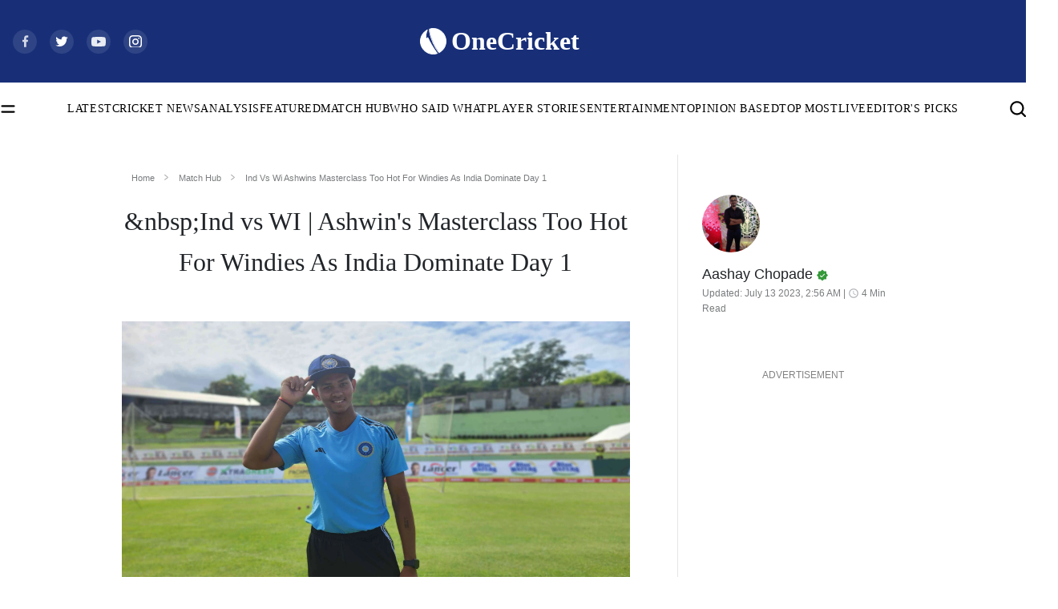

--- FILE ---
content_type: text/html; charset=utf-8
request_url: https://cricket.one/match-hub/ind-vs-wi-ashwins-masterclass-too-hot-for-windies-as-india-dominate-day-1/64af18a224be0139a444da6b
body_size: 33725
content:
<!DOCTYPE html><html lang="en" data-critters-container data-device="desktop" data-theme="light" data-device="desktop"  platform="web"><head>
  <base href="/">
  <meta name="viewport" content="width=device-width, initial-scale=1">
  <meta name="google-site-verification" content="HV7IolupRf8yZ62304ppTtbpiV4A66an8a78j1-4nCQ">
  <meta name="referrer" content="origin">
  <meta name="author" content="OneCricket">
  <meta property="og:url" content="https://cricket.one/match-hub/ind-vs-wi-ashwins-masterclass-too-hot-for-windies-as-india-dominate-day-1/64af18a224be0139a444da6b">
  <!-- <meta property="og:type" content="article" /> -->
  <meta property="og:title" content="&amp;nbsp;Ind vs WI | Ashwin's Masterclass Too Hot For Windies As India Dominate Day 1">
  <meta property="og:image" content="https://onecricketnews.akamaized.net/parth-editor/oc-dashboard/news-images-prod/1689196700747_ASHWIN.jpeg?type=mq">
  <meta name="twitter:title" content="&amp;nbsp;Ind vs WI | Ashwin's Masterclass Too Hot For Windies As India Dominate Day 1">
  <meta name="twitter:image" content="https://onecricketnews.akamaized.net/parth-editor/oc-dashboard/news-images-prod/1689196700747_ASHWIN.jpeg?type=mq">
  <link rel="shortcut icon" href="/assets/logo/favicon.ico">
  <link rel="icon" type="image/x-icon" href="/assets/logo/favicon.png" sizes="192x192">
  <link rel="apple-touch-icon" sizes="180x180" href="/assets/logo/favicon.png">
  <!-- <link rel="manifest" href="manifest.webmanifest">
  <link rel="manifest" href="./manifest.json"> -->
  <link crossorigin="anonymous" rel="dns-prefetch" href="https://onecricketnews.akamaized.net">
  <link crossorigin="anonymous" rel="dns-prefetch" href="https://www.googletagmanager.com/">
  <link crossorigin="anonymous" rel="dns-prefetch" href="https://securepubads.g.doubleclick.net/">

  <!-- <link rel="canonical" href="https://cricket.one"> -->
  <link rel="preconnect" href="https://cricket.one"> 
  <meta name="language" content="en">
  <meta name="theme-color" content="#182F78">
  <meta http-equiv="Content-Security-Policy">
  <meta http-equiv="Pragma" content="no-cache">
  <meta http-equiv="Expires" content="0">
  <link rel="preload" href="/assets/logo/logo.svg" as="image" fetchpriority="high">
  <link rel="preload" href="/styles/font-family.css" as="style">
  <link rel="stylesheet" href="/styles/font-family.css" media="print" onload="this.media='all'"><noscript><link rel="stylesheet" href="/styles/font-family.css" media="all"></noscript>

  <meta property="category" content="Sports">
  <meta http-equiv="Cache-Control" content="max-age=0,no-cache, no-store, must-revalidate">
  <meta name="robots" content="index, follow, max-image-preview:large">
  

  <script>
    if (window.innerWidth >= 1024) {
      // Load Swiper CSS
      var link = document.createElement('link');
      link.rel = 'stylesheet';
      link.href = 'https://cdn.jsdelivr.net/npm/swiper/swiper-bundle.min.css';
      link.id = 'swiperCss'
      document.head.appendChild(link);
  
      // Load Swiper JS
      var script = document.createElement('script');
      script.src = 'https://cdn.jsdelivr.net/npm/swiper/swiper-bundle.min.js';
      script.defer = true;
      script.id = 'swiperJs'
      document.head.appendChild(script);
    }
  </script>
  <style>
    /* font[face="Suisse Screen Bold"]{
      font-family: 'Suisse Screen Bold', "Maison Bold";
    } */
  </style>
<style>html,body{margin:0;height:100%;width:100%;padding:0;min-height:100%;display:flex;flex-direction:column;background-color:var(--ce_primary_bg)!important;scroll-behavior:smooth;font-size:16px!important}@media (max-width: 768px){html,body{font-size:14px!important}}:root{--dc:#1c3e73;--uc:#182f78;--theme_c_code:#335fa3;--gradientLight:linear-gradient( 254.01deg, var(--uc) -254.65%, #ffffff 254.37% );--white:#ffffff;--black:#000000;--black-fixed:#000000;--white-fixed:#ffffff;--gradient:linear-gradient(254.01deg, var(--uc) -19.65%, var(--dc) 128.37%)}</style><style>html,body{margin:0;height:100%;width:100%;padding:0;min-height:100%;display:flex;flex-direction:column;background-color:var(--ce_primary_bg)!important;scroll-behavior:smooth;font-size:16px!important}@media (max-width: 768px){html,body{font-size:14px!important}}@media (min-width: 1200px){.container{max-width:1290px!important}}:root{--dc: #1c3e73;--uc: #182f78;--theme_c_code: #335fa3;--gradientLight: linear-gradient( 254.01deg, var(--uc) -254.65%, #ffffff 254.37% );--white: #ffffff;--black: #000000;--black-fixed: #000000;--white-fixed: #ffffff;--gradient: linear-gradient(254.01deg, var(--uc) -19.65%, var(--dc) 128.37%)}.full-width-container{margin-left:calc(50% - 50vw);margin-right:calc(50% - 50vw);background:var(--black)}button{background:#1e56a6;margin-bottom:12px!important;padding:6px 18px;border-radius:0;border:0px;font-family:Maison Book;font-size:.875rem;color:var(--white);line-height:1.1875rem;font-family:Maison Book!important;font-size:.875rem!important;line-height:1.1875rem!important}@media screen and (min-width: 768px){button:hover{background:var(--black)}}@media (max-width: 768px){.container{padding:0px 1.0714285714rem;margin-top:2.8571428571rem}}a{color:#2e5596;text-decoration:none;transition:.1s}a:hover{color:var(--uc)}.ad-block-b{display:none}@media (max-width: 768px){p{font-size:16px}.ad-block-b{display:flex;justify-content:center;align-items:center}.ad-block-b .ad-load{position:fixed;bottom:0;z-index:9}}@media (max-width: 768px){#container-news-wrapper{min-height:844px}}.ad-block{text-align:center}
</style><link rel="stylesheet" href="styles.33d8c510d7b8ee03.css" media="print" onload="this.media='all'"><noscript><link rel="stylesheet" href="styles.33d8c510d7b8ee03.css" media="all"></noscript><style>@charset "UTF-8";:root{--blue:#007bff;--indigo:#6610f2;--purple:#6f42c1;--pink:#e83e8c;--red:#dc3545;--orange:#fd7e14;--yellow:#ffc107;--green:#28a745;--teal:#20c997;--cyan:#17a2b8;--white:#fff;--gray:#6c757d;--gray-dark:#343a40;--primary:#007bff;--secondary:#6c757d;--success:#28a745;--info:#17a2b8;--warning:#ffc107;--danger:#dc3545;--light:#f8f9fa;--dark:#343a40;--breakpoint-xs:0;--breakpoint-sm:576px;--breakpoint-md:768px;--breakpoint-lg:992px;--breakpoint-xl:1200px;--font-family-sans-serif:-apple-system, BlinkMacSystemFont, "Segoe UI", Roboto, "Helvetica Neue", Arial, "Noto Sans", "Liberation Sans", sans-serif, "Apple Color Emoji", "Segoe UI Emoji", "Segoe UI Symbol", "Noto Color Emoji";--font-family-monospace:SFMono-Regular, Menlo, Monaco, Consolas, "Liberation Mono", "Courier New", monospace}*,*:before,*:after{box-sizing:border-box}html{font-family:sans-serif;line-height:1.15;-webkit-text-size-adjust:100%;-webkit-tap-highlight-color:rgba(0,0,0,0)}body{margin:0;font-family:-apple-system,BlinkMacSystemFont,Segoe UI,Roboto,Helvetica Neue,Arial,Noto Sans,Liberation Sans,sans-serif,"Apple Color Emoji","Segoe UI Emoji",Segoe UI Symbol,"Noto Color Emoji";font-size:1rem;font-weight:400;line-height:1.5;color:#212529;text-align:left;background-color:#fff}img{vertical-align:middle;border-style:none}.d-block{display:block!important}@media (min-width: 768px){.d-md-none{display:none!important}}@media print{*,*:before,*:after{text-shadow:none!important;box-shadow:none!important}img{page-break-inside:avoid}@page{size:a3}body{min-width:992px!important}}</style><style>@charset "UTF-8";/*!
 * Bootstrap v4.6.2 (https://getbootstrap.com/)
 * Copyright 2011-2022 The Bootstrap Authors
 * Copyright 2011-2022 Twitter, Inc.
 * Licensed under MIT (https://github.com/twbs/bootstrap/blob/main/LICENSE)
 */:root{--blue: #007bff;--indigo: #6610f2;--purple: #6f42c1;--pink: #e83e8c;--red: #dc3545;--orange: #fd7e14;--yellow: #ffc107;--green: #28a745;--teal: #20c997;--cyan: #17a2b8;--white: #fff;--gray: #6c757d;--gray-dark: #343a40;--primary: #007bff;--secondary: #6c757d;--success: #28a745;--info: #17a2b8;--warning: #ffc107;--danger: #dc3545;--light: #f8f9fa;--dark: #343a40;--breakpoint-xs: 0;--breakpoint-sm: 576px;--breakpoint-md: 768px;--breakpoint-lg: 992px;--breakpoint-xl: 1200px;--font-family-sans-serif: -apple-system, BlinkMacSystemFont, "Segoe UI", Roboto, "Helvetica Neue", Arial, "Noto Sans", "Liberation Sans", sans-serif, "Apple Color Emoji", "Segoe UI Emoji", "Segoe UI Symbol", "Noto Color Emoji";--font-family-monospace: SFMono-Regular, Menlo, Monaco, Consolas, "Liberation Mono", "Courier New", monospace}*,*:before,*:after{box-sizing:border-box}html{font-family:sans-serif;line-height:1.15;-webkit-text-size-adjust:100%;-webkit-tap-highlight-color:rgba(0,0,0,0)}footer,nav,section{display:block}body{margin:0;font-family:-apple-system,BlinkMacSystemFont,Segoe UI,Roboto,Helvetica Neue,Arial,Noto Sans,Liberation Sans,sans-serif,"Apple Color Emoji","Segoe UI Emoji",Segoe UI Symbol,"Noto Color Emoji";font-size:1rem;font-weight:400;line-height:1.5;color:#212529;text-align:left;background-color:#fff}hr{box-sizing:content-box;height:0;overflow:visible}h1,h2,h3{margin-top:0;margin-bottom:.5rem}p{margin-top:0;margin-bottom:1rem}ul{margin-top:0;margin-bottom:1rem}a{color:#007bff;text-decoration:none;background-color:transparent}a:hover{color:#0056b3;text-decoration:underline}img{vertical-align:middle;border-style:none}svg{overflow:hidden;vertical-align:middle}button{border-radius:0}button:focus:not(:focus-visible){outline:0}button{margin:0;font-family:inherit;font-size:inherit;line-height:inherit}button{overflow:visible}button{text-transform:none}button{-webkit-appearance:button}button:not(:disabled){cursor:pointer}button::-moz-focus-inner{padding:0;border-style:none}h1,h2,h3{margin-bottom:.5rem;font-weight:500;line-height:1.2}h1{font-size:2.5rem}h2{font-size:2rem}h3{font-size:1.75rem}hr{margin-top:1rem;margin-bottom:1rem;border:0;border-top:1px solid rgba(0,0,0,.1)}.container,.container-fluid{width:100%;padding-right:15px;padding-left:15px;margin-right:auto;margin-left:auto}@media (min-width: 576px){.container{max-width:540px}}@media (min-width: 768px){.container{max-width:720px}}@media (min-width: 992px){.container{max-width:960px}}@media (min-width: 1200px){.container{max-width:1140px}}.row{display:flex;flex-wrap:wrap;margin-right:-15px;margin-left:-15px}.no-gutters{margin-right:0;margin-left:0}.no-gutters>[class*=col-]{padding-right:0;padding-left:0}.col-sm-12,.col-12{position:relative;width:100%;padding-right:15px;padding-left:15px}.col-12{flex:0 0 100%;max-width:100%}.order-1{order:1}@media (min-width: 576px){.col-sm-12{flex:0 0 100%;max-width:100%}}@media (min-width: 768px){.order-md-1{order:1}}.navbar{position:relative;display:flex;flex-wrap:wrap;align-items:center;justify-content:space-between;padding:.5rem 1rem}.navbar .container{display:flex;flex-wrap:wrap;align-items:center;justify-content:space-between}.navbar-brand{display:inline-block;padding-top:.3125rem;padding-bottom:.3125rem;margin-right:1rem;font-size:1.25rem;line-height:inherit;white-space:nowrap}.navbar-brand:hover,.navbar-brand:focus{text-decoration:none}@media (max-width: 991.98px){.navbar-expand-lg>.container{padding-right:0;padding-left:0}}@media (min-width: 992px){.navbar-expand-lg{flex-flow:row nowrap;justify-content:flex-start}.navbar-expand-lg>.container{flex-wrap:nowrap}}.d-none{display:none!important}.d-block{display:block!important}@media (min-width: 768px){.d-md-none{display:none!important}.d-md-block{display:block!important}}.p-0{padding:0!important}@media print{*,*:before,*:after{text-shadow:none!important;box-shadow:none!important}a:not(.btn){text-decoration:underline}img{page-break-inside:avoid}p,h2,h3{orphans:3;widows:3}h2,h3{page-break-after:avoid}@page{size:a3}body,.container{min-width:992px!important}.navbar{display:none}}
</style><link rel="stylesheet" href="bootstrap.d0cbe4b48cdebc27.css" media="print" onload="this.media='all'"><noscript><link rel="stylesheet" href="bootstrap.d0cbe4b48cdebc27.css" media="all"></noscript><style ng-app-id="app-root">.footer[_ngcontent-app-root-c641460766]{z-index:0}.adsolut-ad[_ngcontent-app-root-c641460766]{position:fixed;bottom:0;right:0;width:330px;height:auto;z-index:999999}.header[_ngcontent-app-root-c641460766]{min-height:56px;min-height:auto;position:sticky;top:-1px;z-index:999999;will-change:transform;transform:translateY(0)}@media (max-width: 768px){.header[_ngcontent-app-root-c641460766]{transition:.5s;overflow:visible}.header.float-header[_ngcontent-app-root-c641460766]{transform:translateY(-56px);overflow:hidden;transition:.5s}}.scroll-top-wrapper[_ngcontent-app-root-c641460766]{position:fixed;top:85%;right:15px;z-index:1}.scroll-top-wrapper[_ngcontent-app-root-c641460766]   button[_ngcontent-app-root-c641460766]{border:.5px solid #383838;background:var(--black);color:var(--white-fixed);width:44px;height:44px;border-radius:0;margin:0;padding:8px}.scroll-top-wrapper[_ngcontent-app-root-c641460766]   button[_ngcontent-app-root-c641460766]   img[_ngcontent-app-root-c641460766]{transform:rotate(180deg)}.ad-block-b[_ngcontent-app-root-c641460766]{background:var(--white);height:60px;position:fixed;bottom:0;z-index:9;width:100%;padding:5px 0}</style><style ng-app-id="app-root">.oc_section_t-1[_ngcontent-app-root-c3208628505]{font-family:Tiempos Semibold;font-size:3rem;color:var(--black);line-height:3.9375rem}@media (max-width: 768px){.oc_section_t-1[_ngcontent-app-root-c3208628505]{font-size:1.7142857143rem;line-height:2.4285714286rem}}.oc_section_t-2[_ngcontent-app-root-c3208628505]{font-family:News Cycle Bold;font-size:2.125rem;color:var(--black);line-height:3.625rem}@media (max-width: 768px){.oc_section_t-2[_ngcontent-app-root-c3208628505]{font-size:1.8571428571rem;line-height:initial}}.oc_section_t-3[_ngcontent-app-root-c3208628505]{font-family:Rondal Regular;font-size:5.5rem;color:var(--black);line-height:6.625rem}@media (max-width: 768px){.oc_section_t-3[_ngcontent-app-root-c3208628505]{font-size:2.8571428571rem;line-height:initial}}.oc_section_t-4[_ngcontent-app-root-c3208628505]{font-family:Oswald Medium;font-size:3.5rem;color:var(--black);line-height:5.375rem}@media (max-width: 768px){.oc_section_t-4[_ngcontent-app-root-c3208628505]{font-size:2.2857142857rem;line-height:3.5292857143rem}}.oc_section_t-5[_ngcontent-app-root-c3208628505]{font-family:Tiempos Semibold;font-size:5rem;color:var(--black);line-height:7.75rem}@media (max-width: 768px){.oc_section_t-5[_ngcontent-app-root-c3208628505]{font-size:1.625rem;line-height:normal;margin-bottom:0!important}}.oc_section_t-6[_ngcontent-app-root-c3208628505]{font-family:IBM Medium;font-size:2rem;color:var(--white);line-height:2.625rem}.oc_section_t-7[_ngcontent-app-root-c3208628505]{font-family:Rajdhani Bold;font-size:2.75rem;color:var(--black);line-height:4.125rem}@media (max-width: 768px){.oc_section_t-7[_ngcontent-app-root-c3208628505]{font-size:1.8571428571rem;line-height:2.7857142857rem}}.oc_section_t-8[_ngcontent-app-root-c3208628505]{font-family:Oswald Regular;font-size:2.5rem;color:var(--black);line-height:3.25rem}@media (max-width: 768px){.oc_section_t-8[_ngcontent-app-root-c3208628505]{font-size:24px;line-height:30px}}.oc_section_t-9[_ngcontent-app-root-c3208628505]{font-family:Maison Bold;font-size:2rem;color:var(--black);line-height:2.625rem}@media (max-width: 768px){.oc_section_t-9[_ngcontent-app-root-c3208628505]{font-size:22px;font-family:Maison Demi}}.oc_section_t-10[_ngcontent-app-root-c3208628505]{font-family:Tiempos Semibold;font-size:1.25rem;color:var(--black);line-height:1.625rem}@media (max-width: 768px){.oc_section_t-10[_ngcontent-app-root-c3208628505]{font-family:Tiempos Medium;font-size:1rem;color:var(--black);line-height:1.5714285714rem}}.oc_heading_huge[_ngcontent-app-root-c3208628505]{font-family:Tiempos Semibold;font-size:2.5rem;color:var(--black);line-height:130%}.oc_heading_big[_ngcontent-app-root-c3208628505]{font-family:Maison Demi;font-size:2rem;line-height:130%}.oc_heading-1_st-1[_ngcontent-app-root-c3208628505]{font-family:Maison Demi;font-size:1.875rem;color:var(--black);line-height:130%}.oc_heading-1_st-2[_ngcontent-app-root-c3208628505]{font-family:Tiempos Semibold;font-size:1.875rem;color:var(--black);line-height:130%}.oc_heading-4[_ngcontent-app-root-c3208628505]{font-family:Maison Medium;font-size:1.25rem;color:var(--black);line-height:140%}.oc_heading-5[_ngcontent-app-root-c3208628505]{font-family:Maison Demi;font-size:1.125rem;color:var(--black);line-height:140%}.oc_heading-6[_ngcontent-app-root-c3208628505]{font-family:Maison Demi;font-size:1rem;color:var(--black);line-height:140%}.oc_title_xl[_ngcontent-app-root-c3208628505]{font-family:Maison Medium;font-size:1.875rem;color:var(--black);line-height:initial}.oc_title_medium[_ngcontent-app-root-c3208628505]{font-family:Maison Medium;font-size:1.25rem;color:var(--black);line-height:initial}.oc_title_micro[_ngcontent-app-root-c3208628505]{font-family:Maison Demi;font-size:1rem;color:var(--black);line-height:initial}.oc_title_big[_ngcontent-app-root-c3208628505]{font-family:Maison Demi;font-size:1.5rem;color:var(--black);line-height:initial}.oc_title_small[_ngcontent-app-root-c3208628505]{font-family:Maison Medium;font-size:1.125rem;color:var(--black);line-height:150%}.oc_title_2xl[_ngcontent-app-root-c3208628505]{font-family:Tiempos Semibold;font-size:1.875rem;color:var(--black);line-height:initial}.oc_title_3xl[_ngcontent-app-root-c3208628505]{font-family:Tiempos Semibold;font-size:2.5rem;color:var(--black);line-height:initial}.oc_para_style[_ngcontent-app-root-c3208628505]{font-family:Tiempos Medium;font-size:1rem;color:var(--black);line-height:initial;margin:0}.oc_para_style-2[_ngcontent-app-root-c3208628505]{font-family:Tiempos Medium;font-size:1.125rem;color:var(--black);line-height:initial;margin:0}.oc_meta_small[_ngcontent-app-root-c3208628505]{font-family:Maison Book;font-size:.875rem;color:var(--black);line-height:initial}@media (max-width: 768px){.oc_meta_small[_ngcontent-app-root-c3208628505]{font-size:.8571428571rem!important;line-height:initial}}.oc_meta_medium[_ngcontent-app-root-c3208628505]{font-family:Maison Book;font-size:1rem;color:var(--black);line-height:initial}.oc_meta_big[_ngcontent-app-root-c3208628505]{font-family:Maison Book;font-size:1.125rem;color:var(--black);line-height:initial}.oc_link-big[_ngcontent-app-root-c3208628505]{font-family:Maison Medium;font-size:1.375rem;color:var(--black);line-height:initial}.oc_link-small[_ngcontent-app-root-c3208628505]{font-family:Maison Medium;font-size:1rem;color:var(--black);line-height:initial}html[_ngcontent-app-root-c3208628505], body[_ngcontent-app-root-c3208628505]{margin:0;height:100%;width:100%;padding:0;min-height:100%;display:flex;flex-direction:column;background-color:var(--ce_primary_bg)!important;scroll-behavior:smooth;font-size:16px!important}@media (max-width: 768px){html[_ngcontent-app-root-c3208628505], body[_ngcontent-app-root-c3208628505]{font-size:14px!important}}html[data-theme=light][_ngcontent-app-root-c3208628505], body[data-theme=light][_ngcontent-app-root-c3208628505]{scroll-behavior:smooth;margin:0;height:100%;width:100%;padding:0;min-height:100%;display:flex;flex-direction:column;--ce_live_brdr:#eeeeee;--ce_btn_color:#ffffff;--ce_separator_1:#ebeced;--ce_link_color:#2F5696;--ce_primary_bg: #ffffff;--ce_primary_bg_rgb: 245, 245, 245;--ce_primary_txt: #000000;--ce_primary_txt_rgb: 0, 0, 0;--ce_secondary_txt: #4a4a4a;--ce_secondary_txt_rgb: 74, 74, 74;--ce_high_contrast_txt_color: #fcfcfc;--ce_high_contrast_txt_color_rgb: 252, 252, 252;--ce_primary_fg: #ffffff;--ce_primary_fg_rgb: 255, 255, 255;--ce_secondary_fg: #f9f9f9;--ce_secondary_fg_rgb: 249, 249, 249;--ce_low_contrast_fg: #dadada;--ce_low_contrast_fg_rgb: 218, 218, 218;--uc: #182F78;--white: #ffffff;--black: #000000;--border-color-dark:#00000033;--border-color-light:#0000001a;--theme-ad-bg: #f1f1f2}html[data-theme=dark][_ngcontent-app-root-c3208628505], body[data-theme=dark][_ngcontent-app-root-c3208628505]{margin:0;height:100%;width:100%;padding:0;min-height:100%;display:flex;flex-direction:column;--ce_live_brdr:#24303d;--ce_btn_color:#cfd1d3;--ce_separator_1:#161c21;--ce_primary_bg: #0c131a;--ce_primary_bg_rgb: 12, 19, 26;--ce_link_color:#7cbdff;--ce_primary_txt: #cfd1d3;--ce_primary_txt_rgb: 207, 209, 211;--ce_secondary_txt: #9fa3a7;--ce_secondary_txt_rgb: 159, 163, 167;--ce_high_contrast_txt_color: #fcfcfc;--ce_high_contrast_txt_color_rgb: 252, 252, 252;--ce_primary_fg: #15222e;--ce_primary_fg_rgb: 21, 34, 46;--ce_secondary_fg: #1a2938;--ce_secondary_fg_rgb: 26, 41, 56;--ce_low_contrast_fg: #24303d;--ce_low_contrast_fg_rgb: 36, 48, 61;--uc: #182F78;--white: #000000;--black: #ffffff;--border-color-dark:#ffffff33;--border-color-light:#ffffff33;--theme-ad-bg: #55555557}html[platform=ios-crex][_ngcontent-app-root-c3208628505]   .header[_ngcontent-app-root-c3208628505], html[platform=ios-crex][_ngcontent-app-root-c3208628505]   .ad-parent[_ngcontent-app-root-c3208628505], html[platform=ios-crex][_ngcontent-app-root-c3208628505]   .footer[_ngcontent-app-root-c3208628505], html[platform=ios-crex][_ngcontent-app-root-c3208628505]   .news-section-footer[_ngcontent-app-root-c3208628505], html[platform=ios-crex][_ngcontent-app-root-c3208628505]   .oc-breadcrumbs-wrapper[_ngcontent-app-root-c3208628505], html[platform=ios-crex][_ngcontent-app-root-c3208628505]   .tags-heading[_ngcontent-app-root-c3208628505], html[platform=ios-crex][_ngcontent-app-root-c3208628505]   .share-icon-inner[_ngcontent-app-root-c3208628505], html[platform=ios-crex][_ngcontent-app-root-c3208628505]   .slideIcon[_ngcontent-app-root-c3208628505], html[platform=ios-crex][_ngcontent-app-root-c3208628505]   .ad-wrapper[_ngcontent-app-root-c3208628505], html[platform=ios-crex][_ngcontent-app-root-c3208628505]   .OUTBRAIN[_ngcontent-app-root-c3208628505], html[platform=ios-crex][_ngcontent-app-root-c3208628505]   .ad-load[_ngcontent-app-root-c3208628505], html[platform=ios-crex][_ngcontent-app-root-c3208628505]   .ad-block-b[_ngcontent-app-root-c3208628505], html[platform=ios-crex][_ngcontent-app-root-c3208628505]   .outer-news-div[_ngcontent-app-root-c3208628505], html[platform=ios-crex][_ngcontent-app-root-c3208628505]   .top_stories_section[_ngcontent-app-root-c3208628505], html[platform=android-crex][_ngcontent-app-root-c3208628505]   .header[_ngcontent-app-root-c3208628505], html[platform=android-crex][_ngcontent-app-root-c3208628505]   .ad-parent[_ngcontent-app-root-c3208628505], html[platform=android-crex][_ngcontent-app-root-c3208628505]   .footer[_ngcontent-app-root-c3208628505], html[platform=android-crex][_ngcontent-app-root-c3208628505]   .news-section-footer[_ngcontent-app-root-c3208628505], html[platform=android-crex][_ngcontent-app-root-c3208628505]   .oc-breadcrumbs-wrapper[_ngcontent-app-root-c3208628505], html[platform=android-crex][_ngcontent-app-root-c3208628505]   .tags-heading[_ngcontent-app-root-c3208628505], html[platform=android-crex][_ngcontent-app-root-c3208628505]   .share-icon-inner[_ngcontent-app-root-c3208628505], html[platform=android-crex][_ngcontent-app-root-c3208628505]   .slideIcon[_ngcontent-app-root-c3208628505], html[platform=android-crex][_ngcontent-app-root-c3208628505]   .ad-wrapper[_ngcontent-app-root-c3208628505], html[platform=android-crex][_ngcontent-app-root-c3208628505]   .OUTBRAIN[_ngcontent-app-root-c3208628505], html[platform=android-crex][_ngcontent-app-root-c3208628505]   .ad-load[_ngcontent-app-root-c3208628505], html[platform=android-crex][_ngcontent-app-root-c3208628505]   .ad-block-b[_ngcontent-app-root-c3208628505], html[platform=android-crex][_ngcontent-app-root-c3208628505]   .outer-news-div[_ngcontent-app-root-c3208628505], html[platform=android-crex][_ngcontent-app-root-c3208628505]   .top_stories_section[_ngcontent-app-root-c3208628505], html[platform=android-oc][_ngcontent-app-root-c3208628505]   .header[_ngcontent-app-root-c3208628505], html[platform=android-oc][_ngcontent-app-root-c3208628505]   .ad-parent[_ngcontent-app-root-c3208628505], html[platform=android-oc][_ngcontent-app-root-c3208628505]   .footer[_ngcontent-app-root-c3208628505], html[platform=android-oc][_ngcontent-app-root-c3208628505]   .news-section-footer[_ngcontent-app-root-c3208628505], html[platform=android-oc][_ngcontent-app-root-c3208628505]   .oc-breadcrumbs-wrapper[_ngcontent-app-root-c3208628505], html[platform=android-oc][_ngcontent-app-root-c3208628505]   .tags-heading[_ngcontent-app-root-c3208628505], html[platform=android-oc][_ngcontent-app-root-c3208628505]   .share-icon-inner[_ngcontent-app-root-c3208628505], html[platform=android-oc][_ngcontent-app-root-c3208628505]   .slideIcon[_ngcontent-app-root-c3208628505], html[platform=android-oc][_ngcontent-app-root-c3208628505]   .ad-wrapper[_ngcontent-app-root-c3208628505], html[platform=android-oc][_ngcontent-app-root-c3208628505]   .OUTBRAIN[_ngcontent-app-root-c3208628505], html[platform=android-oc][_ngcontent-app-root-c3208628505]   .ad-load[_ngcontent-app-root-c3208628505], html[platform=android-oc][_ngcontent-app-root-c3208628505]   .ad-block-b[_ngcontent-app-root-c3208628505], html[platform=android-oc][_ngcontent-app-root-c3208628505]   .outer-news-div[_ngcontent-app-root-c3208628505], html[platform=android-oc][_ngcontent-app-root-c3208628505]   .top_stories_section[_ngcontent-app-root-c3208628505], html[platform=ios-oc][_ngcontent-app-root-c3208628505]   .header[_ngcontent-app-root-c3208628505], html[platform=ios-oc][_ngcontent-app-root-c3208628505]   .ad-parent[_ngcontent-app-root-c3208628505], html[platform=ios-oc][_ngcontent-app-root-c3208628505]   .footer[_ngcontent-app-root-c3208628505], html[platform=ios-oc][_ngcontent-app-root-c3208628505]   .news-section-footer[_ngcontent-app-root-c3208628505], html[platform=ios-oc][_ngcontent-app-root-c3208628505]   .oc-breadcrumbs-wrapper[_ngcontent-app-root-c3208628505], html[platform=ios-oc][_ngcontent-app-root-c3208628505]   .tags-heading[_ngcontent-app-root-c3208628505], html[platform=ios-oc][_ngcontent-app-root-c3208628505]   .share-icon-inner[_ngcontent-app-root-c3208628505], html[platform=ios-oc][_ngcontent-app-root-c3208628505]   .slideIcon[_ngcontent-app-root-c3208628505], html[platform=ios-oc][_ngcontent-app-root-c3208628505]   .ad-wrapper[_ngcontent-app-root-c3208628505], html[platform=ios-oc][_ngcontent-app-root-c3208628505]   .OUTBRAIN[_ngcontent-app-root-c3208628505], html[platform=ios-oc][_ngcontent-app-root-c3208628505]   .ad-load[_ngcontent-app-root-c3208628505], html[platform=ios-oc][_ngcontent-app-root-c3208628505]   .ad-block-b[_ngcontent-app-root-c3208628505], html[platform=ios-oc][_ngcontent-app-root-c3208628505]   .outer-news-div[_ngcontent-app-root-c3208628505], html[platform=ios-oc][_ngcontent-app-root-c3208628505]   .top_stories_section[_ngcontent-app-root-c3208628505], html[platform=android-cll][_ngcontent-app-root-c3208628505]   .header[_ngcontent-app-root-c3208628505], html[platform=android-cll][_ngcontent-app-root-c3208628505]   .ad-parent[_ngcontent-app-root-c3208628505], html[platform=android-cll][_ngcontent-app-root-c3208628505]   .footer[_ngcontent-app-root-c3208628505], html[platform=android-cll][_ngcontent-app-root-c3208628505]   .news-section-footer[_ngcontent-app-root-c3208628505], html[platform=android-cll][_ngcontent-app-root-c3208628505]   .oc-breadcrumbs-wrapper[_ngcontent-app-root-c3208628505], html[platform=android-cll][_ngcontent-app-root-c3208628505]   .tags-heading[_ngcontent-app-root-c3208628505], html[platform=android-cll][_ngcontent-app-root-c3208628505]   .share-icon-inner[_ngcontent-app-root-c3208628505], html[platform=android-cll][_ngcontent-app-root-c3208628505]   .slideIcon[_ngcontent-app-root-c3208628505], html[platform=android-cll][_ngcontent-app-root-c3208628505]   .ad-wrapper[_ngcontent-app-root-c3208628505], html[platform=android-cll][_ngcontent-app-root-c3208628505]   .OUTBRAIN[_ngcontent-app-root-c3208628505], html[platform=android-cll][_ngcontent-app-root-c3208628505]   .ad-load[_ngcontent-app-root-c3208628505], html[platform=android-cll][_ngcontent-app-root-c3208628505]   .ad-block-b[_ngcontent-app-root-c3208628505], html[platform=android-cll][_ngcontent-app-root-c3208628505]   .outer-news-div[_ngcontent-app-root-c3208628505], html[platform=android-cll][_ngcontent-app-root-c3208628505]   .top_stories_section[_ngcontent-app-root-c3208628505]{display:none!important}html[platform=ios-crex][_ngcontent-app-root-c3208628505]   a[_ngcontent-app-root-c3208628505], html[platform=android-crex][_ngcontent-app-root-c3208628505]   a[_ngcontent-app-root-c3208628505], html[platform=android-oc][_ngcontent-app-root-c3208628505]   a[_ngcontent-app-root-c3208628505], html[platform=ios-oc][_ngcontent-app-root-c3208628505]   a[_ngcontent-app-root-c3208628505], html[platform=android-cll][_ngcontent-app-root-c3208628505]   a[_ngcontent-app-root-c3208628505]{pointer-events:none;color:inherit}html[platform=ios-crex][_ngcontent-app-root-c3208628505]   .app-wrapper[_ngcontent-app-root-c3208628505], html[platform=android-crex][_ngcontent-app-root-c3208628505]   .app-wrapper[_ngcontent-app-root-c3208628505], html[platform=android-oc][_ngcontent-app-root-c3208628505]   .app-wrapper[_ngcontent-app-root-c3208628505], html[platform=ios-oc][_ngcontent-app-root-c3208628505]   .app-wrapper[_ngcontent-app-root-c3208628505], html[platform=android-cll][_ngcontent-app-root-c3208628505]   .app-wrapper[_ngcontent-app-root-c3208628505]{padding-top:40px}@media (min-width: 1200px){.container[_ngcontent-app-root-c3208628505], .container-sm[_ngcontent-app-root-c3208628505], .container-md[_ngcontent-app-root-c3208628505], .container-lg[_ngcontent-app-root-c3208628505], .container-xl[_ngcontent-app-root-c3208628505]{max-width:1290px!important}}[_ngcontent-app-root-c3208628505]:root{--dc: #1c3e73;--uc: #182f78;--theme_c_code: #335fa3;--gradientLight: linear-gradient( 254.01deg, var(--uc) -254.65%, #ffffff 254.37% );--white: #ffffff;--black: #000000;--black-fixed: #000000;--white-fixed: #ffffff;--gradient: linear-gradient(254.01deg, var(--uc) -19.65%, var(--dc) 128.37%)}.full-width-container[_ngcontent-app-root-c3208628505]{margin-left:calc(50% - 50vw);margin-right:calc(50% - 50vw);background:var(--black)}button[_ngcontent-app-root-c3208628505]{background:#1e56a6;margin-bottom:12px!important;padding:6px 18px;border-radius:0;border:0px;font-family:Maison Book;font-size:.875rem;color:var(--white);line-height:1.1875rem;font-family:Maison Book!important;font-size:.875rem!important;line-height:1.1875rem!important}button.btn-black[_ngcontent-app-root-c3208628505]{background:var(--black)}button.btn-white[_ngcontent-app-root-c3208628505]{background:var(--white);color:var(--black)}button.btn-red[_ngcontent-app-root-c3208628505]{background:#0e0809;color:var(--white)}@media screen and (min-width: 768px){button[_ngcontent-app-root-c3208628505]:hover{background:var(--black)}}button.img-btn[_ngcontent-app-root-c3208628505]{position:absolute;z-index:1;bottom:calc(100% - 285px);border:none}button[_ngcontent-app-root-c3208628505]   a[_ngcontent-app-root-c3208628505]{color:var(--white);text-decoration:none}@media (max-width: 768px){.container[_ngcontent-app-root-c3208628505]{padding:0px 1.0714285714rem;margin-top:2.8571428571rem}}a[_ngcontent-app-root-c3208628505]{color:#2e5596;text-decoration:none;transition:.1s}a[_ngcontent-app-root-c3208628505]:hover{color:var(--uc)}.ad-block-b[_ngcontent-app-root-c3208628505]{display:none}@media (max-width: 768px){p[_ngcontent-app-root-c3208628505]{font-size:16px}.ad-block-b[_ngcontent-app-root-c3208628505]{display:flex;justify-content:center;align-items:center}.ad-block-b[_ngcontent-app-root-c3208628505]   .ad-load[_ngcontent-app-root-c3208628505]{position:fixed;bottom:0;z-index:9}}@media (max-width: 768px){#container-news-wrapper[_ngcontent-app-root-c3208628505]{min-height:844px}}.ad-block[_ngcontent-app-root-c3208628505]{text-align:center}.social-link[_ngcontent-app-root-c3208628505]   ul[_ngcontent-app-root-c3208628505]{padding:0;display:flex;list-style:none;margin:2em 0}.social-link[_ngcontent-app-root-c3208628505]   ul[_ngcontent-app-root-c3208628505]   li[_ngcontent-app-root-c3208628505]{background:#ffffff1a;border-radius:50%;width:30px;height:30px;display:flex;justify-content:center;margin-right:1em;cursor:pointer;align-items:center}.social-link[_ngcontent-app-root-c3208628505]   ul[_ngcontent-app-root-c3208628505]   li[_ngcontent-app-root-c3208628505]   a[_ngcontent-app-root-c3208628505]{display:flex}*[_ngcontent-app-root-c3208628505]{-webkit-text-size-adjust:none;-moz-text-size-adjust:none;text-size-adjust:none}[_ngcontent-app-root-c3208628505]::-webkit-scrollbar{display:none}.header-wrapper[_ngcontent-app-root-c3208628505]{min-height:168px}.header-wrapper[_ngcontent-app-root-c3208628505]   #matchBox[_ngcontent-app-root-c3208628505]{overflow-x:hidden}.header-wrapper[_ngcontent-app-root-c3208628505]   .series-wrapper[_ngcontent-app-root-c3208628505]{overflow:auto}.header-wrapper[_ngcontent-app-root-c3208628505]   .header[_ngcontent-app-root-c3208628505]{z-index:999999;background:var(--uc)}.header-wrapper[_ngcontent-app-root-c3208628505]   .header[_ngcontent-app-root-c3208628505]   .navbar.s-border[_ngcontent-app-root-c3208628505]{border-bottom:.5px solid rgba(255,255,255,.239)}.header-wrapper[_ngcontent-app-root-c3208628505]   .header[_ngcontent-app-root-c3208628505]   .navbar[_ngcontent-app-root-c3208628505]   .container[_ngcontent-app-root-c3208628505]   .navbar-brand[_ngcontent-app-root-c3208628505]{display:flex;margin:0;align-items:center}.header-wrapper[_ngcontent-app-root-c3208628505]   .header[_ngcontent-app-root-c3208628505]   .navbar[_ngcontent-app-root-c3208628505]   .container[_ngcontent-app-root-c3208628505]   .navbar-brand[_ngcontent-app-root-c3208628505]   .logo-wrapper[_ngcontent-app-root-c3208628505]{margin-right:5px;min-width:24px;width:100%;height:auto;display:flex;justify-content:flex-end}.header-wrapper[_ngcontent-app-root-c3208628505]   .header[_ngcontent-app-root-c3208628505]   .navbar[_ngcontent-app-root-c3208628505]   .container[_ngcontent-app-root-c3208628505]   .navbar-brand[_ngcontent-app-root-c3208628505]   .logo-wrapper[_ngcontent-app-root-c3208628505]   img[_ngcontent-app-root-c3208628505]{opacity:1}.header-wrapper[_ngcontent-app-root-c3208628505]   .header[_ngcontent-app-root-c3208628505]   .navbar[_ngcontent-app-root-c3208628505]   .container[_ngcontent-app-root-c3208628505]   .name[_ngcontent-app-root-c3208628505]{font-family:NewsCycle Regular;font-style:normal;font-size:18px;line-height:22px;color:var(--white-fixed);margin:0;font-weight:700;font-size:32px;line-height:53px}@media (min-width: 768px){.header-wrapper[_ngcontent-app-root-c3208628505]   .header-upper[_ngcontent-app-root-c3208628505]{height:103px}}@media (max-width: 768px){.header-wrapper[_ngcontent-app-root-c3208628505]   .header-upper[_ngcontent-app-root-c3208628505]{height:56px}}@media (max-width: 1023px){.header-wrapper[_ngcontent-app-root-c3208628505]{min-height:auto}.header-wrapper[_ngcontent-app-root-c3208628505]   .container[_ngcontent-app-root-c3208628505]{width:100%;margin:0}.header-wrapper[_ngcontent-app-root-c3208628505]   .header[_ngcontent-app-root-c3208628505]{padding:0}}.header[_ngcontent-app-root-c3208628505]{z-index:999999}.sticky[_ngcontent-app-root-c3208628505]{position:fixed;top:0;z-index:10;width:100%;background:var(--uc)}.header[_ngcontent-app-root-c3208628505]{padding:1.563rem 0px}.header[_ngcontent-app-root-c3208628505]   .navbar[_ngcontent-app-root-c3208628505]{padding:0rem 1rem}.header[_ngcontent-app-root-c3208628505]   .navbar[_ngcontent-app-root-c3208628505]   .container[_ngcontent-app-root-c3208628505]{padding:0}@media (min-width: 768px){.header[_ngcontent-app-root-c3208628505]   .navbar[_ngcontent-app-root-c3208628505]   .container[_ngcontent-app-root-c3208628505]{display:grid;grid-template-columns:20% 14.5% 22.5%}}.header[_ngcontent-app-root-c3208628505]   .navbar[_ngcontent-app-root-c3208628505]   .container[_ngcontent-app-root-c3208628505]   .social-link[_ngcontent-app-root-c3208628505]   ul[_ngcontent-app-root-c3208628505]{margin:0}@media (max-width: 768px){.header[_ngcontent-app-root-c3208628505]   .navbar[_ngcontent-app-root-c3208628505]   .container[_ngcontent-app-root-c3208628505]{justify-content:space-between;margin-top:.8571428571rem;margin-bottom:.8571428571rem}.header[_ngcontent-app-root-c3208628505]   .navbar[_ngcontent-app-root-c3208628505]   .container[_ngcontent-app-root-c3208628505]   .navbar-brand[_ngcontent-app-root-c3208628505]{align-items:center;padding:0}.header[_ngcontent-app-root-c3208628505]   .navbar[_ngcontent-app-root-c3208628505]   .container[_ngcontent-app-root-c3208628505]   .navbar-brand[_ngcontent-app-root-c3208628505]   .logo-wrapper[_ngcontent-app-root-c3208628505]{margin-right:.5rem!important;width:auto!important}.header[_ngcontent-app-root-c3208628505]   .navbar[_ngcontent-app-root-c3208628505]   .container[_ngcontent-app-root-c3208628505]   .navbar-brand[_ngcontent-app-root-c3208628505]   .logo-wrapper[_ngcontent-app-root-c3208628505]   img[_ngcontent-app-root-c3208628505]{height:1.4285714286rem;width:1.4285714286rem}.header[_ngcontent-app-root-c3208628505]   .navbar[_ngcontent-app-root-c3208628505]   .container[_ngcontent-app-root-c3208628505]   .navbar-brand[_ngcontent-app-root-c3208628505]   .name[_ngcontent-app-root-c3208628505]{font-size:1.4285714286rem;line-height:2.2857142857rem}.header[_ngcontent-app-root-c3208628505]   .navbar[_ngcontent-app-root-c3208628505]   .container[_ngcontent-app-root-c3208628505]   .menu-wrap[_ngcontent-app-root-c3208628505]{width:30%}.header[_ngcontent-app-root-c3208628505]   .navbar[_ngcontent-app-root-c3208628505]   .container[_ngcontent-app-root-c3208628505]   .menu-wrap[_ngcontent-app-root-c3208628505]   p[_ngcontent-app-root-c3208628505]{font-family:Maison Neue TRIAL;font-style:normal;font-weight:600;font-size:12px;line-height:16px;text-align:right;color:#fff;margin:0}}#categoryHeader[_ngcontent-app-root-c3208628505]   .container[_ngcontent-app-root-c3208628505]{display:flex;justify-content:space-between;padding:20px 0;align-items:baseline}#categoryHeader[_ngcontent-app-root-c3208628505]   .container[_ngcontent-app-root-c3208628505]   .categories-wrap[_ngcontent-app-root-c3208628505]{display:flex;gap:20px}#categoryHeader[_ngcontent-app-root-c3208628505]   .container[_ngcontent-app-root-c3208628505]   .categories-wrap[_ngcontent-app-root-c3208628505]   a[_ngcontent-app-root-c3208628505]{font-weight:500;font-size:14px;line-height:19px;letter-spacing:.04em;color:var(--black);font-family:Maison Medium;cursor:pointer}#categoryHeader[_ngcontent-app-root-c3208628505]   .container[_ngcontent-app-root-c3208628505]   .categories-wrap[_ngcontent-app-root-c3208628505]   a[_ngcontent-app-root-c3208628505]:hover{text-decoration:underline}#categoryHeader[_ngcontent-app-root-c3208628505]   .container[_ngcontent-app-root-c3208628505]   .categories-wrap[_ngcontent-app-root-c3208628505]   .nav-title[_ngcontent-app-root-c3208628505]{font-weight:500;font-size:14px;line-height:19px;letter-spacing:.04em;color:var(--black);font-family:Maison Medium;cursor:pointer}#categoryHeader[_ngcontent-app-root-c3208628505]   .container[_ngcontent-app-root-c3208628505]   .categories-wrap[_ngcontent-app-root-c3208628505]   .arrow-up[_ngcontent-app-root-c3208628505]{position:absolute;top:-10px;width:100%}#categoryHeader[_ngcontent-app-root-c3208628505]   .container[_ngcontent-app-root-c3208628505]   .categories-wrap[_ngcontent-app-root-c3208628505]   .inner-content[_ngcontent-app-root-c3208628505]{position:relative;left:10em;width:0;height:0;border-left:10px solid transparent;border-right:10px solid transparent;border-bottom:10px solid rgba(0,0,0,.3)}#categoryHeader[_ngcontent-app-root-c3208628505]   .container[_ngcontent-app-root-c3208628505]   .categories-wrap[_ngcontent-app-root-c3208628505]   .nav-dropdown-menu[_ngcontent-app-root-c3208628505]{display:block;position:relative;cursor:pointer}#categoryHeader[_ngcontent-app-root-c3208628505]   .container[_ngcontent-app-root-c3208628505]   .categories-wrap[_ngcontent-app-root-c3208628505]   .dropdown-menu[_ngcontent-app-root-c3208628505]{min-width:100%;padding:0;position:absolute;background:#fefefe;z-index:100;transition:.35s;top:1.3em;left:-9em;width:200px;display:block;margin:.8rem 0 0;box-shadow:0 0 1px #00000080;border:none}#categoryHeader[_ngcontent-app-root-c3208628505]   .container[_ngcontent-app-root-c3208628505]   .categories-wrap[_ngcontent-app-root-c3208628505]   .nav-dropdown-menu[_ngcontent-app-root-c3208628505]:not(:hover) > .dropdown-menu[_ngcontent-app-root-c3208628505]{padding:0;z-index:9;background:none;display:none}#categoryHeader[_ngcontent-app-root-c3208628505]   .container[_ngcontent-app-root-c3208628505]   .categories-wrap[_ngcontent-app-root-c3208628505]   .dropdown-menu[_ngcontent-app-root-c3208628505] > li[_ngcontent-app-root-c3208628505]{overflow:hidden;white-space:nowrap;font-weight:500;font-size:14px;line-height:19px;letter-spacing:.04em;color:var(--black);font-family:Maison Medium;cursor:pointer;text-align:left;border-bottom:1px solid #eeeeee}#categoryHeader[_ngcontent-app-root-c3208628505]   .container[_ngcontent-app-root-c3208628505]   .categories-wrap[_ngcontent-app-root-c3208628505]   .dropdown-menu[_ngcontent-app-root-c3208628505] > li[_ngcontent-app-root-c3208628505] > a[_ngcontent-app-root-c3208628505]{text-decoration:none;display:block;width:100%;padding:10px 15px}#categoryHeader[_ngcontent-app-root-c3208628505]   .container[_ngcontent-app-root-c3208628505]   .categories-wrap[_ngcontent-app-root-c3208628505]   .dropdown-menu[_ngcontent-app-root-c3208628505] > li[_ngcontent-app-root-c3208628505]:last-child{border-bottom:none}#categoryHeader[_ngcontent-app-root-c3208628505]   .container[_ngcontent-app-root-c3208628505]   .categories-wrap[_ngcontent-app-root-c3208628505]   .dropdown-menu[_ngcontent-app-root-c3208628505] > li[_ngcontent-app-root-c3208628505]:hover{background:#2f4485}#categoryHeader[_ngcontent-app-root-c3208628505]   .container[_ngcontent-app-root-c3208628505]   .categories-wrap[_ngcontent-app-root-c3208628505]   .dropdown-menu[_ngcontent-app-root-c3208628505] > li[_ngcontent-app-root-c3208628505]:hover > a[_ngcontent-app-root-c3208628505]{color:#fff!important}#categoryHeader[_ngcontent-app-root-c3208628505]   .container[_ngcontent-app-root-c3208628505]   .categories-wrap[_ngcontent-app-root-c3208628505]   .nav-dropdown-menu[_ngcontent-app-root-c3208628505]:not(:hover) > .dropdown-menu[_ngcontent-app-root-c3208628505] > *[_ngcontent-app-root-c3208628505]{visibility:hidden;padding-top:0;padding-bottom:0;margin:0;color:#19191900;z-index:9}#categoryHeader[_ngcontent-app-root-c3208628505]   .container[_ngcontent-app-root-c3208628505]   .categories-wrap[_ngcontent-app-root-c3208628505]   h5[_ngcontent-app-root-c3208628505]{font-family:Maison Book;font-size:1.125rem;color:var(--black);line-height:initial}@media (max-width: 768px){#categoryHeader[_ngcontent-app-root-c3208628505]   .container[_ngcontent-app-root-c3208628505]   .categories-wrap[_ngcontent-app-root-c3208628505]   .heading-wrapper[_ngcontent-app-root-c3208628505]{display:flex;align-items:center;justify-content:space-between}#categoryHeader[_ngcontent-app-root-c3208628505]   .container[_ngcontent-app-root-c3208628505]   .categories-wrap[_ngcontent-app-root-c3208628505]   .heading-wrapper[_ngcontent-app-root-c3208628505]   svg[_ngcontent-app-root-c3208628505]   path[_ngcontent-app-root-c3208628505]{fill:var(--white)}#categoryHeader[_ngcontent-app-root-c3208628505]   .container[_ngcontent-app-root-c3208628505]   .categories-wrap[_ngcontent-app-root-c3208628505]   .active[_ngcontent-app-root-c3208628505]   svg[_ngcontent-app-root-c3208628505]{transform:rotate(180deg)}}#categoryHeader[_ngcontent-app-root-c3208628505]   .container[_ngcontent-app-root-c3208628505]   img[_ngcontent-app-root-c3208628505]{cursor:pointer}#categoryHeader[_ngcontent-app-root-c3208628505]   .container[_ngcontent-app-root-c3208628505]   #search_mobile_container[_ngcontent-app-root-c3208628505]{width:100%;position:relative}#categoryHeader[_ngcontent-app-root-c3208628505]   .container[_ngcontent-app-root-c3208628505]   #search_mobile_container[_ngcontent-app-root-c3208628505]   .news_title_container[_ngcontent-app-root-c3208628505]{display:flex;flex-direction:row;justify-content:space-between;border-bottom:1px solid rgba(255,255,255,.2);padding-bottom:6px;margin-bottom:18px;margin-top:25px}#categoryHeader[_ngcontent-app-root-c3208628505]   .container[_ngcontent-app-root-c3208628505]   #search_mobile_container[_ngcontent-app-root-c3208628505]   .news_title_container[_ngcontent-app-root-c3208628505]   #news[_ngcontent-app-root-c3208628505]{color:#fff;opacity:.3}#categoryHeader[_ngcontent-app-root-c3208628505]   .container[_ngcontent-app-root-c3208628505]   #search_mobile_container[_ngcontent-app-root-c3208628505]   .news_title_container[_ngcontent-app-root-c3208628505]   #see_all[_ngcontent-app-root-c3208628505]{color:var(--white)}#categoryHeader[_ngcontent-app-root-c3208628505]   .container[_ngcontent-app-root-c3208628505]   #search_mobile_container[_ngcontent-app-root-c3208628505]   #news_card[_ngcontent-app-root-c3208628505]{display:grid;grid-template-columns:100%}#categoryHeader[_ngcontent-app-root-c3208628505]   .container[_ngcontent-app-root-c3208628505]   #search_mobile_container[_ngcontent-app-root-c3208628505]   #news_card[_ngcontent-app-root-c3208628505]     .card{padding-top:0!important;padding-bottom:18px!important;background:none}#categoryHeader[_ngcontent-app-root-c3208628505]   .container[_ngcontent-app-root-c3208628505]   #search_mobile_container[_ngcontent-app-root-c3208628505]   #news_card[_ngcontent-app-root-c3208628505]     .card-title{color:#fff}#categoryHeader[_ngcontent-app-root-c3208628505]   .container[_ngcontent-app-root-c3208628505]   #search_mobile_container[_ngcontent-app-root-c3208628505]   #topic_title[_ngcontent-app-root-c3208628505]{color:var(--white);border-bottom:1px solid rgba(255,255,255,.2);padding-bottom:6px;padding-top:53px;opacity:.3}#categoryHeader[_ngcontent-app-root-c3208628505]   .container[_ngcontent-app-root-c3208628505]   #search_mobile_container[_ngcontent-app-root-c3208628505]   #topic_mobile[_ngcontent-app-root-c3208628505]{color:var(--white);padding-top:18px;font-family:Maison Demi;font-size:18px;padding-right:12px;line-height:150%}#categoryHeader[_ngcontent-app-root-c3208628505]   .container[_ngcontent-app-root-c3208628505]   #search_mobile_container[_ngcontent-app-root-c3208628505]   #loader_container[_ngcontent-app-root-c3208628505]{padding-top:56px;display:flex;justify-content:center;flex-direction:column;width:100%;align-items:center}#categoryHeader[_ngcontent-app-root-c3208628505]   .container[_ngcontent-app-root-c3208628505]   #search_mobile_container[_ngcontent-app-root-c3208628505]   #loader_container[_ngcontent-app-root-c3208628505]   #loader_text[_ngcontent-app-root-c3208628505]{padding-top:12px;color:#fff3}#categoryHeader[_ngcontent-app-root-c3208628505]   .container[_ngcontent-app-root-c3208628505]   #search_mobile_container[_ngcontent-app-root-c3208628505]   #nothing_found[_ngcontent-app-root-c3208628505]{font-size:18px;color:#fff3;font-family:Maison Demi;padding-top:48px;text-align:center}#categoryHeader[_ngcontent-app-root-c3208628505]   .container[_ngcontent-app-root-c3208628505]   #search_mobile_container[_ngcontent-app-root-c3208628505]   #search_text[_ngcontent-app-root-c3208628505]{width:100%;background:none;border:none;color:var(--white);font-size:16px;font-family:Maison Medium;border-bottom:1px solid rgba(252,252,252,.5);padding-bottom:14px}#categoryHeader[_ngcontent-app-root-c3208628505]   .container[_ngcontent-app-root-c3208628505]   #search_mobile_container[_ngcontent-app-root-c3208628505]   #search_text[_ngcontent-app-root-c3208628505]::placeholder{color:#fff;opacity:.24}#categoryHeader[_ngcontent-app-root-c3208628505]   .container[_ngcontent-app-root-c3208628505]   #search_mobile_container[_ngcontent-app-root-c3208628505]   #search_text[_ngcontent-app-root-c3208628505]:focus{outline:none}#categoryHeader[_ngcontent-app-root-c3208628505]   .container[_ngcontent-app-root-c3208628505]   #search_mobile_container[_ngcontent-app-root-c3208628505]   #search_icon[_ngcontent-app-root-c3208628505]{position:absolute;right:0%;top:10%;opacity:.5;pointer-events:none}#categoryHeader[_ngcontent-app-root-c3208628505]   .container[_ngcontent-app-root-c3208628505]   #search_mobile_container[_ngcontent-app-root-c3208628505]   #cancel_container[_ngcontent-app-root-c3208628505]{color:var(--white);display:flex;justify-content:center;align-items:center;position:absolute;right:0%;top:0%;opacity:.5}#categoryHeader[_ngcontent-app-root-c3208628505]   .container[_ngcontent-app-root-c3208628505]   #search_mobile_container[_ngcontent-app-root-c3208628505]   #cancel_container[_ngcontent-app-root-c3208628505]   #clear_text[_ngcontent-app-root-c3208628505]{border-right:1px solid rgb(255,255,255);padding-right:12px;margin-right:12px}#categoryHeader[_ngcontent-app-root-c3208628505]   .container[_ngcontent-app-root-c3208628505]   .search-wrap[_ngcontent-app-root-c3208628505]:hover{cursor:pointer}#categoryHeader[_ngcontent-app-root-c3208628505]   .container[_ngcontent-app-root-c3208628505]   .noShadow[_ngcontent-app-root-c3208628505]{width:100%;position:absolute;top:102%;background:var(--white);z-index:2;left:.01%;padding:24px}#categoryHeader[_ngcontent-app-root-c3208628505]   .container[_ngcontent-app-root-c3208628505]   #searchBar[_ngcontent-app-root-c3208628505]{padding-bottom:20px;width:100%;border-bottom:1px solid #000000;justify-content:center;align-items:center;display:flex;gap:12px;height:45px;position:relative}#categoryHeader[_ngcontent-app-root-c3208628505]   .container[_ngcontent-app-root-c3208628505]   #searchBar[_ngcontent-app-root-c3208628505]   #search_input[_ngcontent-app-root-c3208628505]{border:none;width:100%}#categoryHeader[_ngcontent-app-root-c3208628505]   .container[_ngcontent-app-root-c3208628505]   #searchBar[_ngcontent-app-root-c3208628505]   #search_input[_ngcontent-app-root-c3208628505]:focus{outline:none}#categoryHeader[_ngcontent-app-root-c3208628505]   .container[_ngcontent-app-root-c3208628505]   #searchBar[_ngcontent-app-root-c3208628505]   #search_input[_ngcontent-app-root-c3208628505]::placeholder{opacity:.4}#categoryHeader[_ngcontent-app-root-c3208628505]   .container[_ngcontent-app-root-c3208628505]   #searchBar[_ngcontent-app-root-c3208628505]   #close_search[_ngcontent-app-root-c3208628505]:hover{cursor:pointer}#categoryHeader[_ngcontent-app-root-c3208628505]   .container[_ngcontent-app-root-c3208628505]   #searchBar[_ngcontent-app-root-c3208628505]   #search-news[_ngcontent-app-root-c3208628505]{font-size:12px;display:flex;align-items:center;justify-content:space-between;border-bottom:1px solid rgba(74,74,74,.24);padding-bottom:6px;margin-bottom:18px}#categoryHeader[_ngcontent-app-root-c3208628505]   .container[_ngcontent-app-root-c3208628505]   #searchBar[_ngcontent-app-root-c3208628505]   #search-news[_ngcontent-app-root-c3208628505]   #news_title[_ngcontent-app-root-c3208628505]{opacity:.5}#categoryHeader[_ngcontent-app-root-c3208628505]   .container[_ngcontent-app-root-c3208628505]   #searchBar[_ngcontent-app-root-c3208628505]   #search-news[_ngcontent-app-root-c3208628505]   #see_all[_ngcontent-app-root-c3208628505]{color:#18379a}#categoryHeader[_ngcontent-app-root-c3208628505]   .container[_ngcontent-app-root-c3208628505]   #searchBar[_ngcontent-app-root-c3208628505]   #search-news[_ngcontent-app-root-c3208628505]   #see_all[_ngcontent-app-root-c3208628505]:hover{cursor:pointer}#categoryHeader[_ngcontent-app-root-c3208628505]   .container[_ngcontent-app-root-c3208628505]   #searchBar[_ngcontent-app-root-c3208628505]   #search_topics[_ngcontent-app-root-c3208628505]{font-size:12px;border-bottom:1px solid rgba(74,74,74,.24);padding:32px 0 6px;margin-bottom:16px}#categoryHeader[_ngcontent-app-root-c3208628505]   .container[_ngcontent-app-root-c3208628505]   #searchBar[_ngcontent-app-root-c3208628505]   #search_topics[_ngcontent-app-root-c3208628505]   #topic[_ngcontent-app-root-c3208628505]{opacity:.5}#categoryHeader[_ngcontent-app-root-c3208628505]   .container[_ngcontent-app-root-c3208628505]   #searchBar[_ngcontent-app-root-c3208628505]   .topic[_ngcontent-app-root-c3208628505]{font-family:Maison Neue TRIAL;font-size:16px;font-weight:700;display:inline;padding-left:8px;padding-right:16px}#categoryHeader[_ngcontent-app-root-c3208628505]   .container[_ngcontent-app-root-c3208628505]   #searchBar[_ngcontent-app-root-c3208628505]   .topic[_ngcontent-app-root-c3208628505]:hover{cursor:pointer}#categoryHeader[_ngcontent-app-root-c3208628505]   .container[_ngcontent-app-root-c3208628505]   #searchBar[_ngcontent-app-root-c3208628505]   .loader[_ngcontent-app-root-c3208628505]{padding:23px 0 30px;width:100%;display:flex;justify-content:center;align-items:center;flex-direction:column}#categoryHeader[_ngcontent-app-root-c3208628505]   .container[_ngcontent-app-root-c3208628505]   #searchBar[_ngcontent-app-root-c3208628505]   .loader[_ngcontent-app-root-c3208628505]   .loader_text[_ngcontent-app-root-c3208628505]{font-size:14px;opacity:.2;padding-top:12px}#categoryHeader[_ngcontent-app-root-c3208628505]   .container[_ngcontent-app-root-c3208628505]   #searchBar[_ngcontent-app-root-c3208628505]   .not_found[_ngcontent-app-root-c3208628505]{display:flex;justify-content:center;align-items:ceter;flex-direction:column}#categoryHeader[_ngcontent-app-root-c3208628505]   .container[_ngcontent-app-root-c3208628505]   #searchBar[_ngcontent-app-root-c3208628505]   .not_found[_ngcontent-app-root-c3208628505]   .not_found_img[_ngcontent-app-root-c3208628505]{margin-top:86px}#categoryHeader[_ngcontent-app-root-c3208628505]   .container[_ngcontent-app-root-c3208628505]   #searchBar[_ngcontent-app-root-c3208628505]   .not_found[_ngcontent-app-root-c3208628505]   .no_results_found[_ngcontent-app-root-c3208628505]{text-align:center;margin-top:45px;font-family:Tiempos Medium;font-size:32px;line-height:100%;font-weight:600}#categoryHeader[_ngcontent-app-root-c3208628505]   .container[_ngcontent-app-root-c3208628505]   #searchBar[_ngcontent-app-root-c3208628505]   .not_found[_ngcontent-app-root-c3208628505]   .msg[_ngcontent-app-root-c3208628505]{text-align:center;margin-top:8px;margin-bottom:20px;font-family:Maison Neue TRIAL;font-size:18px;font-weight:500;line-height:100%}#categoryHeader[_ngcontent-app-root-c3208628505]   .container[_ngcontent-app-root-c3208628505]   #searchBar[_ngcontent-app-root-c3208628505]   .not_found[_ngcontent-app-root-c3208628505]   .back_to_home_btn[_ngcontent-app-root-c3208628505]{text-align:center;margin:auto;border-bottom:1px solid rgba(0,0,0,.1);width:136px;height:41px;background-color:#000;color:#fff;font-size:14px;display:flex;justify-content:center;align-items:center;border:0}#categoryHeader[_ngcontent-app-root-c3208628505]   .container[_ngcontent-app-root-c3208628505]   #searchBar[_ngcontent-app-root-c3208628505]   .not_found[_ngcontent-app-root-c3208628505]   .search_instead[_ngcontent-app-root-c3208628505]{text-align:center;margin:56px auto 53.5px;padding-top:24px;border-top:1px solid rgba(0,0,0,.1);width:420px;font-size:16px;font-weight:600;font-family:Maison Neue TRIAL}#categoryHeader[_ngcontent-app-root-c3208628505]   .container[_ngcontent-app-root-c3208628505]   #searchBar[_ngcontent-app-root-c3208628505]   .not_found[_ngcontent-app-root-c3208628505]   .tag_container[_ngcontent-app-root-c3208628505]{text-align:center;display:flex;justify-content:center;align-items:center}#categoryHeader[_ngcontent-app-root-c3208628505]   .container[_ngcontent-app-root-c3208628505]   #searchBar[_ngcontent-app-root-c3208628505]   .not_found[_ngcontent-app-root-c3208628505]   .tag_container[_ngcontent-app-root-c3208628505]   .tag[_ngcontent-app-root-c3208628505]{padding:9px;border:1px solid rgb(230,230,230);border-radius:4px;color:#000;font-size:13px;line-height:104%;margin:3.5px}#categoryHeader[_ngcontent-app-root-c3208628505]   .container[_ngcontent-app-root-c3208628505]   #searchBar[_ngcontent-app-root-c3208628505]     app-search-bar{width:100%}@media (max-width: 768px){#categoryHeader[_ngcontent-app-root-c3208628505]   .container[_ngcontent-app-root-c3208628505]   #searchBar[_ngcontent-app-root-c3208628505]{border-bottom:0px}}.header-lower[_ngcontent-app-root-c3208628505]{border-bottom:1px solid var(--border-color-dark);height:65px;background-color:var(--white)}.noBorder[_ngcontent-app-root-c3208628505]{border-bottom:0px!important}.pb-0[_ngcontent-app-root-c3208628505]{padding-bottom:0}.search-news-cards[_ngcontent-app-root-c3208628505]{display:grid;grid-template-columns:50% 50%;gap:20px}.search-news-cards[_ngcontent-app-root-c3208628505]     img{width:72px;height:72px}.search-news-cards[_ngcontent-app-root-c3208628505]     .card-title{font-size:16px!important;line-height:24px!important;color:#000;opacity:.8;font-weight:500!important;font-family:Maison Neue TRIAL}.menu[_ngcontent-app-root-c3208628505]{position:fixed;width:100vw;pointer-events:none;margin-top:10vh;text-align:center;z-index:2}.menu__link[_ngcontent-app-root-c3208628505]{display:inline-block;text-decoration:none;border:2px solid #263238;color:#263238;pointer-events:auto;line-height:40px;position:relative;padding:0 50px;box-sizing:border-box;margin:0;-webkit-user-select:none;user-select:none;overflow:hidden;border-radius:50px}.menu__link[_ngcontent-app-root-c3208628505]:before{content:"slice";background-color:#263238;color:#fff;position:absolute;inset:100% 0 0;transition:all .3s cubic-bezier(.19,1,.56,1)}.menu__link[_ngcontent-app-root-c3208628505]:hover:before{top:0}.slideFromTop[_ngcontent-app-root-c3208628505]{position:absolute;z-index:9999999;width:100%}.slideFromTop[_ngcontent-app-root-c3208628505]   #categoryHeader[_ngcontent-app-root-c3208628505]{transition:all .5s ease}@media (max-width: 768px){.slideFromTop[_ngcontent-app-root-c3208628505]   #categoryHeader[_ngcontent-app-root-c3208628505]   img[_ngcontent-app-root-c3208628505]{height:18px;width:18px}}.slideFromTop[_ngcontent-app-root-c3208628505]   .container[_ngcontent-app-root-c3208628505]{justify-content:left!important;gap:60px;padding:0!important;align-items:center!important}.slideFromTop[_ngcontent-app-root-c3208628505]   .container[_ngcontent-app-root-c3208628505]   .categories-wrap[_ngcontent-app-root-c3208628505]{gap:48px!important}.slideFromTop[_ngcontent-app-root-c3208628505]   .container[_ngcontent-app-root-c3208628505]   .categories-wrap[_ngcontent-app-root-c3208628505]   p[_ngcontent-app-root-c3208628505]{font-family:Oswald Regular;font-weight:500;font-size:60px;line-height:98px;color:#fff;display:flex;cursor:pointer;opacity:.6;margin:0}.slideFromTop[_ngcontent-app-root-c3208628505]   .container[_ngcontent-app-root-c3208628505]   .categories-wrap[_ngcontent-app-root-c3208628505]   p.active[_ngcontent-app-root-c3208628505]{opacity:1}@media (max-width: 768px){.slideFromTop[_ngcontent-app-root-c3208628505]   .container[_ngcontent-app-root-c3208628505]   .categories-wrap[_ngcontent-app-root-c3208628505]{flex-direction:column;gap:24px!important;overflow:scroll;max-height:calc(100vh - 240px);width:100%;padding-bottom:100px}.slideFromTop[_ngcontent-app-root-c3208628505]   .container[_ngcontent-app-root-c3208628505]   .categories-wrap[_ngcontent-app-root-c3208628505]   p[_ngcontent-app-root-c3208628505]{font-weight:400;font-size:24px;line-height:36px;opacity:.6}.slideFromTop[_ngcontent-app-root-c3208628505]   .container[_ngcontent-app-root-c3208628505]   .categories-wrap[_ngcontent-app-root-c3208628505]   p.active[_ngcontent-app-root-c3208628505]{opacity:1;font-size:32px;line-height:47px}.slideFromTop[_ngcontent-app-root-c3208628505]   .container[_ngcontent-app-root-c3208628505]   .categories-wrap[_ngcontent-app-root-c3208628505]   a[_ngcontent-app-root-c3208628505]{color:var(--white-fixed)!important}}@media (max-width: 768px){.slideFromTop[_ngcontent-app-root-c3208628505]   .container[_ngcontent-app-root-c3208628505]{flex-direction:column;align-items:self-start!important;gap:20px}}.slideFromTop[_ngcontent-app-root-c3208628505]   .sub-categories-wrap[_ngcontent-app-root-c3208628505]{margin-top:46px;flex-direction:column;gap:0px;align-items:flex-start!important;padding-left:85px!important}.slideFromTop[_ngcontent-app-root-c3208628505]   .sub-categories-wrap[_ngcontent-app-root-c3208628505]   h5[_ngcontent-app-root-c3208628505], .slideFromTop[_ngcontent-app-root-c3208628505]   .sub-categories-wrap[_ngcontent-app-root-c3208628505]   a[_ngcontent-app-root-c3208628505]{font-family:Maison Neue TRIAL;font-weight:500;font-size:20px;line-height:27px;letter-spacing:.04em;text-transform:uppercase;color:#fff;margin-bottom:24px;margin-top:0;text-decoration:none;transition:all .3s ease-in-out;cursor:pointer}.slideFromTop[_ngcontent-app-root-c3208628505]   .sub-categories-wrap[_ngcontent-app-root-c3208628505]   h5[_ngcontent-app-root-c3208628505]   hr[_ngcontent-app-root-c3208628505]{width:0px;margin:5px 0 0;transition:all .3s ease-in-out;background:transparent}.slideFromTop[_ngcontent-app-root-c3208628505]   .sub-categories-wrap[_ngcontent-app-root-c3208628505]   h5[_ngcontent-app-root-c3208628505]:hover   hr[_ngcontent-app-root-c3208628505]{background:var(--white-fixed);margin:5px 0 0;width:300px}@media (max-width: 768px){.slideFromTop[_ngcontent-app-root-c3208628505]   .sub-categories-wrap[_ngcontent-app-root-c3208628505]{padding-left:0!important}.slideFromTop[_ngcontent-app-root-c3208628505]   .sub-categories-wrap[_ngcontent-app-root-c3208628505]   h5[_ngcontent-app-root-c3208628505]{font-size:15px;line-height:20px;text-align:center;letter-spacing:.04em;text-transform:uppercase;color:#fff;opacity:.64}.slideFromTop[_ngcontent-app-root-c3208628505]   .sub-categories-wrap[_ngcontent-app-root-c3208628505]   a[_ngcontent-app-root-c3208628505]{font-family:Maison Book;font-size:15px}}@media (max-width: 768px){.slideFromTop[_ngcontent-app-root-c3208628505]   .sub-categories-wrap[_ngcontent-app-root-c3208628505]{margin-top:24px;padding-left:10px!important}}.slideFromTop[_ngcontent-app-root-c3208628505]   .sub-categories-wrap[_ngcontent-app-root-c3208628505]   .sub-categories-wrap-inner[_ngcontent-app-root-c3208628505]{width:100%;height:calc(100vh - 250px);overflow-y:scroll}.slideFromTop.mobile[_ngcontent-app-root-c3208628505]   #categoryHeader[_ngcontent-app-root-c3208628505]   .menu-wrap[_ngcontent-app-root-c3208628505]   img[_ngcontent-app-root-c3208628505]{height:18px;width:18px}.slideFromTop.mobile[_ngcontent-app-root-c3208628505]   .container[_ngcontent-app-root-c3208628505]{gap:0px}.slideFromTop.mobile[_ngcontent-app-root-c3208628505]   app-search-bar[_ngcontent-app-root-c3208628505]     .container{margin-bottom:32px}.slideFromTop.mobile[_ngcontent-app-root-c3208628505]   app-search-bar[_ngcontent-app-root-c3208628505]     .container #search_mobile_container{border-radius:0}@media screen and (max-width: 768px){#myHeader[_ngcontent-app-root-c3208628505]   .open-wrapper[_ngcontent-app-root-c3208628505]   .openMenu[_ngcontent-app-root-c3208628505]{display:block}#myHeader[_ngcontent-app-root-c3208628505]   .open-wrapper[_ngcontent-app-root-c3208628505]   .closeMenu[_ngcontent-app-root-c3208628505], #myHeader[_ngcontent-app-root-c3208628505]   .close-wrapper[_ngcontent-app-root-c3208628505]   .openMenu[_ngcontent-app-root-c3208628505]{display:none}#myHeader[_ngcontent-app-root-c3208628505]   .close-wrapper[_ngcontent-app-root-c3208628505]   .closeMenu[_ngcontent-app-root-c3208628505]{display:block}#myHeader[_ngcontent-app-root-c3208628505]   .show-logo[_ngcontent-app-root-c3208628505]{visibility:visible;width:40%;display:flex;justify-content:center}#myHeader[_ngcontent-app-root-c3208628505]   .hide-logo[_ngcontent-app-root-c3208628505]{visibility:hidden}}.error[_ngcontent-app-root-c3208628505]:focus, .error[_ngcontent-app-root-c3208628505]{border-color:#e91e63;color:#e91e63}.follow-us[_ngcontent-app-root-c3208628505]{display:flex;align-items:center;justify-content:flex-end}.follow-us[_ngcontent-app-root-c3208628505]   span[_ngcontent-app-root-c3208628505]{margin-left:6px!important;margin-top:2px;font-family:Maison Neue TRIAL;font-style:normal;font-weight:600;font-size:12px;line-height:16px;text-align:center;color:#fff}</style><style ng-app-id="app-root">.news-section-footer[_ngcontent-app-root-c2825548685]{display:flex;align-items:center;width:100%;overflow:hidden;padding:0;border-top:1px solid #ECECEC;border-bottom:1px solid #ECECEC;background:#fff;position:sticky;top:0;z-index:2;height:33px}.news-section-footer[_ngcontent-app-root-c2825548685]   .section-categories[_ngcontent-app-root-c2825548685]{display:flex;overflow:scroll;margin-right:5px}.news-section-footer[_ngcontent-app-root-c2825548685]   .section-categories[_ngcontent-app-root-c2825548685]   .item[_ngcontent-app-root-c2825548685]{display:inline-flex;padding:8px 12px;justify-content:center;align-items:center;gap:4px}.news-section-footer[_ngcontent-app-root-c2825548685]   .section-categories[_ngcontent-app-root-c2825548685]   .item[_ngcontent-app-root-c2825548685]   a[_ngcontent-app-root-c2825548685]{color:#000;font-family:Maison Neue TRIAL;font-size:12px;font-style:normal;font-weight:500;line-height:15px;text-decoration:none;white-space:nowrap;cursor:pointer}.news-section-footer[_ngcontent-app-root-c2825548685]   .section-categories[_ngcontent-app-root-c2825548685]   .item.live-blog[_ngcontent-app-root-c2825548685]   a[_ngcontent-app-root-c2825548685]{color:#d44143}</style><style ng-app-id="app-root">.oc_section_t-1[_ngcontent-app-root-c3698045763]{font-family:Tiempos Semibold;font-size:3rem;color:var(--black);line-height:3.9375rem}@media (max-width: 768px){.oc_section_t-1[_ngcontent-app-root-c3698045763]{font-size:1.7142857143rem;line-height:2.4285714286rem}}.oc_section_t-2[_ngcontent-app-root-c3698045763]{font-family:News Cycle Bold;font-size:2.125rem;color:var(--black);line-height:3.625rem}@media (max-width: 768px){.oc_section_t-2[_ngcontent-app-root-c3698045763]{font-size:1.8571428571rem;line-height:initial}}.oc_section_t-3[_ngcontent-app-root-c3698045763]{font-family:Rondal Regular;font-size:5.5rem;color:var(--black);line-height:6.625rem}@media (max-width: 768px){.oc_section_t-3[_ngcontent-app-root-c3698045763]{font-size:2.8571428571rem;line-height:initial}}.oc_section_t-4[_ngcontent-app-root-c3698045763]{font-family:Oswald Medium;font-size:3.5rem;color:var(--black);line-height:5.375rem}@media (max-width: 768px){.oc_section_t-4[_ngcontent-app-root-c3698045763]{font-size:2.2857142857rem;line-height:3.5292857143rem}}.oc_section_t-5[_ngcontent-app-root-c3698045763]{font-family:Tiempos Semibold;font-size:5rem;color:var(--black);line-height:7.75rem}@media (max-width: 768px){.oc_section_t-5[_ngcontent-app-root-c3698045763]{font-size:1.625rem;line-height:normal;margin-bottom:0!important}}.oc_section_t-6[_ngcontent-app-root-c3698045763]{font-family:IBM Medium;font-size:2rem;color:var(--white);line-height:2.625rem}.oc_section_t-7[_ngcontent-app-root-c3698045763]{font-family:Rajdhani Bold;font-size:2.75rem;color:var(--black);line-height:4.125rem}@media (max-width: 768px){.oc_section_t-7[_ngcontent-app-root-c3698045763]{font-size:1.8571428571rem;line-height:2.7857142857rem}}.oc_section_t-8[_ngcontent-app-root-c3698045763]{font-family:Oswald Regular;font-size:2.5rem;color:var(--black);line-height:3.25rem}@media (max-width: 768px){.oc_section_t-8[_ngcontent-app-root-c3698045763]{font-size:24px;line-height:30px}}.oc_section_t-9[_ngcontent-app-root-c3698045763]{font-family:Maison Bold;font-size:2rem;color:var(--black);line-height:2.625rem}@media (max-width: 768px){.oc_section_t-9[_ngcontent-app-root-c3698045763]{font-size:22px;font-family:Maison Demi}}.oc_section_t-10[_ngcontent-app-root-c3698045763]{font-family:Tiempos Semibold;font-size:1.25rem;color:var(--black);line-height:1.625rem}@media (max-width: 768px){.oc_section_t-10[_ngcontent-app-root-c3698045763]{font-family:Tiempos Medium;font-size:1rem;color:var(--black);line-height:1.5714285714rem}}.oc_heading_huge[_ngcontent-app-root-c3698045763]{font-family:Tiempos Semibold;font-size:2.5rem;color:var(--black);line-height:130%}.oc_heading_big[_ngcontent-app-root-c3698045763]{font-family:Maison Demi;font-size:2rem;line-height:130%}.oc_heading-1_st-1[_ngcontent-app-root-c3698045763]{font-family:Maison Demi;font-size:1.875rem;color:var(--black);line-height:130%}.oc_heading-1_st-2[_ngcontent-app-root-c3698045763]{font-family:Tiempos Semibold;font-size:1.875rem;color:var(--black);line-height:130%}.oc_heading-4[_ngcontent-app-root-c3698045763]{font-family:Maison Medium;font-size:1.25rem;color:var(--black);line-height:140%}.oc_heading-5[_ngcontent-app-root-c3698045763]{font-family:Maison Demi;font-size:1.125rem;color:var(--black);line-height:140%}.oc_heading-6[_ngcontent-app-root-c3698045763]{font-family:Maison Demi;font-size:1rem;color:var(--black);line-height:140%}.oc_title_xl[_ngcontent-app-root-c3698045763]{font-family:Maison Medium;font-size:1.875rem;color:var(--black);line-height:initial}.oc_title_medium[_ngcontent-app-root-c3698045763]{font-family:Maison Medium;font-size:1.25rem;color:var(--black);line-height:initial}.oc_title_micro[_ngcontent-app-root-c3698045763]{font-family:Maison Demi;font-size:1rem;color:var(--black);line-height:initial}.oc_title_big[_ngcontent-app-root-c3698045763]{font-family:Maison Demi;font-size:1.5rem;color:var(--black);line-height:initial}.oc_title_small[_ngcontent-app-root-c3698045763]{font-family:Maison Medium;font-size:1.125rem;color:var(--black);line-height:150%}.oc_title_2xl[_ngcontent-app-root-c3698045763]{font-family:Tiempos Semibold;font-size:1.875rem;color:var(--black);line-height:initial}.oc_title_3xl[_ngcontent-app-root-c3698045763]{font-family:Tiempos Semibold;font-size:2.5rem;color:var(--black);line-height:initial}.oc_para_style[_ngcontent-app-root-c3698045763]{font-family:Tiempos Medium;font-size:1rem;color:var(--black);line-height:initial;margin:0}.oc_para_style-2[_ngcontent-app-root-c3698045763]{font-family:Tiempos Medium;font-size:1.125rem;color:var(--black);line-height:initial;margin:0}.oc_meta_small[_ngcontent-app-root-c3698045763]{font-family:Maison Book;font-size:.875rem;color:var(--black);line-height:initial}@media (max-width: 768px){.oc_meta_small[_ngcontent-app-root-c3698045763]{font-size:.8571428571rem!important;line-height:initial}}.oc_meta_medium[_ngcontent-app-root-c3698045763]{font-family:Maison Book;font-size:1rem;color:var(--black);line-height:initial}.oc_meta_big[_ngcontent-app-root-c3698045763]{font-family:Maison Book;font-size:1.125rem;color:var(--black);line-height:initial}.oc_link-big[_ngcontent-app-root-c3698045763]{font-family:Maison Medium;font-size:1.375rem;color:var(--black);line-height:initial}.oc_link-small[_ngcontent-app-root-c3698045763]{font-family:Maison Medium;font-size:1rem;color:var(--black);line-height:initial}html[_ngcontent-app-root-c3698045763], body[_ngcontent-app-root-c3698045763]{margin:0;height:100%;width:100%;padding:0;min-height:100%;display:flex;flex-direction:column;background-color:var(--ce_primary_bg)!important;scroll-behavior:smooth;font-size:16px!important}@media (max-width: 768px){html[_ngcontent-app-root-c3698045763], body[_ngcontent-app-root-c3698045763]{font-size:14px!important}}html[data-theme=light][_ngcontent-app-root-c3698045763], body[data-theme=light][_ngcontent-app-root-c3698045763]{scroll-behavior:smooth;margin:0;height:100%;width:100%;padding:0;min-height:100%;display:flex;flex-direction:column;--ce_live_brdr:#eeeeee;--ce_btn_color:#ffffff;--ce_separator_1:#ebeced;--ce_link_color:#2F5696;--ce_primary_bg: #ffffff;--ce_primary_bg_rgb: 245, 245, 245;--ce_primary_txt: #000000;--ce_primary_txt_rgb: 0, 0, 0;--ce_secondary_txt: #4a4a4a;--ce_secondary_txt_rgb: 74, 74, 74;--ce_high_contrast_txt_color: #fcfcfc;--ce_high_contrast_txt_color_rgb: 252, 252, 252;--ce_primary_fg: #ffffff;--ce_primary_fg_rgb: 255, 255, 255;--ce_secondary_fg: #f9f9f9;--ce_secondary_fg_rgb: 249, 249, 249;--ce_low_contrast_fg: #dadada;--ce_low_contrast_fg_rgb: 218, 218, 218;--uc: #182F78;--white: #ffffff;--black: #000000;--border-color-dark:#00000033;--border-color-light:#0000001a;--theme-ad-bg: #f1f1f2}html[data-theme=dark][_ngcontent-app-root-c3698045763], body[data-theme=dark][_ngcontent-app-root-c3698045763]{margin:0;height:100%;width:100%;padding:0;min-height:100%;display:flex;flex-direction:column;--ce_live_brdr:#24303d;--ce_btn_color:#cfd1d3;--ce_separator_1:#161c21;--ce_primary_bg: #0c131a;--ce_primary_bg_rgb: 12, 19, 26;--ce_link_color:#7cbdff;--ce_primary_txt: #cfd1d3;--ce_primary_txt_rgb: 207, 209, 211;--ce_secondary_txt: #9fa3a7;--ce_secondary_txt_rgb: 159, 163, 167;--ce_high_contrast_txt_color: #fcfcfc;--ce_high_contrast_txt_color_rgb: 252, 252, 252;--ce_primary_fg: #15222e;--ce_primary_fg_rgb: 21, 34, 46;--ce_secondary_fg: #1a2938;--ce_secondary_fg_rgb: 26, 41, 56;--ce_low_contrast_fg: #24303d;--ce_low_contrast_fg_rgb: 36, 48, 61;--uc: #182F78;--white: #000000;--black: #ffffff;--border-color-dark:#ffffff33;--border-color-light:#ffffff33;--theme-ad-bg: #55555557}html[platform=ios-crex][_ngcontent-app-root-c3698045763]   .header[_ngcontent-app-root-c3698045763], html[platform=ios-crex][_ngcontent-app-root-c3698045763]   .ad-parent[_ngcontent-app-root-c3698045763], html[platform=ios-crex][_ngcontent-app-root-c3698045763]   .footer[_ngcontent-app-root-c3698045763], html[platform=ios-crex][_ngcontent-app-root-c3698045763]   .news-section-footer[_ngcontent-app-root-c3698045763], html[platform=ios-crex][_ngcontent-app-root-c3698045763]   .oc-breadcrumbs-wrapper[_ngcontent-app-root-c3698045763], html[platform=ios-crex][_ngcontent-app-root-c3698045763]   .tags-heading[_ngcontent-app-root-c3698045763], html[platform=ios-crex][_ngcontent-app-root-c3698045763]   .share-icon-inner[_ngcontent-app-root-c3698045763], html[platform=ios-crex][_ngcontent-app-root-c3698045763]   .slideIcon[_ngcontent-app-root-c3698045763], html[platform=ios-crex][_ngcontent-app-root-c3698045763]   .ad-wrapper[_ngcontent-app-root-c3698045763], html[platform=ios-crex][_ngcontent-app-root-c3698045763]   .OUTBRAIN[_ngcontent-app-root-c3698045763], html[platform=ios-crex][_ngcontent-app-root-c3698045763]   .ad-load[_ngcontent-app-root-c3698045763], html[platform=ios-crex][_ngcontent-app-root-c3698045763]   .ad-block-b[_ngcontent-app-root-c3698045763], html[platform=ios-crex][_ngcontent-app-root-c3698045763]   .outer-news-div[_ngcontent-app-root-c3698045763], html[platform=ios-crex][_ngcontent-app-root-c3698045763]   .top_stories_section[_ngcontent-app-root-c3698045763], html[platform=android-crex][_ngcontent-app-root-c3698045763]   .header[_ngcontent-app-root-c3698045763], html[platform=android-crex][_ngcontent-app-root-c3698045763]   .ad-parent[_ngcontent-app-root-c3698045763], html[platform=android-crex][_ngcontent-app-root-c3698045763]   .footer[_ngcontent-app-root-c3698045763], html[platform=android-crex][_ngcontent-app-root-c3698045763]   .news-section-footer[_ngcontent-app-root-c3698045763], html[platform=android-crex][_ngcontent-app-root-c3698045763]   .oc-breadcrumbs-wrapper[_ngcontent-app-root-c3698045763], html[platform=android-crex][_ngcontent-app-root-c3698045763]   .tags-heading[_ngcontent-app-root-c3698045763], html[platform=android-crex][_ngcontent-app-root-c3698045763]   .share-icon-inner[_ngcontent-app-root-c3698045763], html[platform=android-crex][_ngcontent-app-root-c3698045763]   .slideIcon[_ngcontent-app-root-c3698045763], html[platform=android-crex][_ngcontent-app-root-c3698045763]   .ad-wrapper[_ngcontent-app-root-c3698045763], html[platform=android-crex][_ngcontent-app-root-c3698045763]   .OUTBRAIN[_ngcontent-app-root-c3698045763], html[platform=android-crex][_ngcontent-app-root-c3698045763]   .ad-load[_ngcontent-app-root-c3698045763], html[platform=android-crex][_ngcontent-app-root-c3698045763]   .ad-block-b[_ngcontent-app-root-c3698045763], html[platform=android-crex][_ngcontent-app-root-c3698045763]   .outer-news-div[_ngcontent-app-root-c3698045763], html[platform=android-crex][_ngcontent-app-root-c3698045763]   .top_stories_section[_ngcontent-app-root-c3698045763], html[platform=android-oc][_ngcontent-app-root-c3698045763]   .header[_ngcontent-app-root-c3698045763], html[platform=android-oc][_ngcontent-app-root-c3698045763]   .ad-parent[_ngcontent-app-root-c3698045763], html[platform=android-oc][_ngcontent-app-root-c3698045763]   .footer[_ngcontent-app-root-c3698045763], html[platform=android-oc][_ngcontent-app-root-c3698045763]   .news-section-footer[_ngcontent-app-root-c3698045763], html[platform=android-oc][_ngcontent-app-root-c3698045763]   .oc-breadcrumbs-wrapper[_ngcontent-app-root-c3698045763], html[platform=android-oc][_ngcontent-app-root-c3698045763]   .tags-heading[_ngcontent-app-root-c3698045763], html[platform=android-oc][_ngcontent-app-root-c3698045763]   .share-icon-inner[_ngcontent-app-root-c3698045763], html[platform=android-oc][_ngcontent-app-root-c3698045763]   .slideIcon[_ngcontent-app-root-c3698045763], html[platform=android-oc][_ngcontent-app-root-c3698045763]   .ad-wrapper[_ngcontent-app-root-c3698045763], html[platform=android-oc][_ngcontent-app-root-c3698045763]   .OUTBRAIN[_ngcontent-app-root-c3698045763], html[platform=android-oc][_ngcontent-app-root-c3698045763]   .ad-load[_ngcontent-app-root-c3698045763], html[platform=android-oc][_ngcontent-app-root-c3698045763]   .ad-block-b[_ngcontent-app-root-c3698045763], html[platform=android-oc][_ngcontent-app-root-c3698045763]   .outer-news-div[_ngcontent-app-root-c3698045763], html[platform=android-oc][_ngcontent-app-root-c3698045763]   .top_stories_section[_ngcontent-app-root-c3698045763], html[platform=ios-oc][_ngcontent-app-root-c3698045763]   .header[_ngcontent-app-root-c3698045763], html[platform=ios-oc][_ngcontent-app-root-c3698045763]   .ad-parent[_ngcontent-app-root-c3698045763], html[platform=ios-oc][_ngcontent-app-root-c3698045763]   .footer[_ngcontent-app-root-c3698045763], html[platform=ios-oc][_ngcontent-app-root-c3698045763]   .news-section-footer[_ngcontent-app-root-c3698045763], html[platform=ios-oc][_ngcontent-app-root-c3698045763]   .oc-breadcrumbs-wrapper[_ngcontent-app-root-c3698045763], html[platform=ios-oc][_ngcontent-app-root-c3698045763]   .tags-heading[_ngcontent-app-root-c3698045763], html[platform=ios-oc][_ngcontent-app-root-c3698045763]   .share-icon-inner[_ngcontent-app-root-c3698045763], html[platform=ios-oc][_ngcontent-app-root-c3698045763]   .slideIcon[_ngcontent-app-root-c3698045763], html[platform=ios-oc][_ngcontent-app-root-c3698045763]   .ad-wrapper[_ngcontent-app-root-c3698045763], html[platform=ios-oc][_ngcontent-app-root-c3698045763]   .OUTBRAIN[_ngcontent-app-root-c3698045763], html[platform=ios-oc][_ngcontent-app-root-c3698045763]   .ad-load[_ngcontent-app-root-c3698045763], html[platform=ios-oc][_ngcontent-app-root-c3698045763]   .ad-block-b[_ngcontent-app-root-c3698045763], html[platform=ios-oc][_ngcontent-app-root-c3698045763]   .outer-news-div[_ngcontent-app-root-c3698045763], html[platform=ios-oc][_ngcontent-app-root-c3698045763]   .top_stories_section[_ngcontent-app-root-c3698045763], html[platform=android-cll][_ngcontent-app-root-c3698045763]   .header[_ngcontent-app-root-c3698045763], html[platform=android-cll][_ngcontent-app-root-c3698045763]   .ad-parent[_ngcontent-app-root-c3698045763], html[platform=android-cll][_ngcontent-app-root-c3698045763]   .footer[_ngcontent-app-root-c3698045763], html[platform=android-cll][_ngcontent-app-root-c3698045763]   .news-section-footer[_ngcontent-app-root-c3698045763], html[platform=android-cll][_ngcontent-app-root-c3698045763]   .oc-breadcrumbs-wrapper[_ngcontent-app-root-c3698045763], html[platform=android-cll][_ngcontent-app-root-c3698045763]   .tags-heading[_ngcontent-app-root-c3698045763], html[platform=android-cll][_ngcontent-app-root-c3698045763]   .share-icon-inner[_ngcontent-app-root-c3698045763], html[platform=android-cll][_ngcontent-app-root-c3698045763]   .slideIcon[_ngcontent-app-root-c3698045763], html[platform=android-cll][_ngcontent-app-root-c3698045763]   .ad-wrapper[_ngcontent-app-root-c3698045763], html[platform=android-cll][_ngcontent-app-root-c3698045763]   .OUTBRAIN[_ngcontent-app-root-c3698045763], html[platform=android-cll][_ngcontent-app-root-c3698045763]   .ad-load[_ngcontent-app-root-c3698045763], html[platform=android-cll][_ngcontent-app-root-c3698045763]   .ad-block-b[_ngcontent-app-root-c3698045763], html[platform=android-cll][_ngcontent-app-root-c3698045763]   .outer-news-div[_ngcontent-app-root-c3698045763], html[platform=android-cll][_ngcontent-app-root-c3698045763]   .top_stories_section[_ngcontent-app-root-c3698045763]{display:none!important}html[platform=ios-crex][_ngcontent-app-root-c3698045763]   a[_ngcontent-app-root-c3698045763], html[platform=android-crex][_ngcontent-app-root-c3698045763]   a[_ngcontent-app-root-c3698045763], html[platform=android-oc][_ngcontent-app-root-c3698045763]   a[_ngcontent-app-root-c3698045763], html[platform=ios-oc][_ngcontent-app-root-c3698045763]   a[_ngcontent-app-root-c3698045763], html[platform=android-cll][_ngcontent-app-root-c3698045763]   a[_ngcontent-app-root-c3698045763]{pointer-events:none;color:inherit}html[platform=ios-crex][_ngcontent-app-root-c3698045763]   .app-wrapper[_ngcontent-app-root-c3698045763], html[platform=android-crex][_ngcontent-app-root-c3698045763]   .app-wrapper[_ngcontent-app-root-c3698045763], html[platform=android-oc][_ngcontent-app-root-c3698045763]   .app-wrapper[_ngcontent-app-root-c3698045763], html[platform=ios-oc][_ngcontent-app-root-c3698045763]   .app-wrapper[_ngcontent-app-root-c3698045763], html[platform=android-cll][_ngcontent-app-root-c3698045763]   .app-wrapper[_ngcontent-app-root-c3698045763]{padding-top:40px}[_ngcontent-app-root-c3698045763]::-webkit-scrollbar{display:none}@media (min-width: 1200px){.container[_ngcontent-app-root-c3698045763], .container-sm[_ngcontent-app-root-c3698045763], .container-md[_ngcontent-app-root-c3698045763], .container-lg[_ngcontent-app-root-c3698045763], .container-xl[_ngcontent-app-root-c3698045763]{max-width:1290px!important}}[_ngcontent-app-root-c3698045763]:root{--dc: #1c3e73;--uc: #182f78;--theme_c_code: #335fa3;--gradientLight: linear-gradient( 254.01deg, var(--uc) -254.65%, #ffffff 254.37% );--white: #ffffff;--black: #000000;--black-fixed: #000000;--white-fixed: #ffffff;--gradient: linear-gradient(254.01deg, var(--uc) -19.65%, var(--dc) 128.37%)}.full-width-container[_ngcontent-app-root-c3698045763]{margin-left:calc(50% - 50vw);margin-right:calc(50% - 50vw);background:var(--black)}button[_ngcontent-app-root-c3698045763]{background:#1e56a6;margin-bottom:12px!important;padding:6px 18px;border-radius:0;border:0px;font-family:Maison Book;font-size:.875rem;color:var(--white);line-height:1.1875rem;font-family:Maison Book!important;font-size:.875rem!important;line-height:1.1875rem!important}button.btn-black[_ngcontent-app-root-c3698045763]{background:var(--black)}button.btn-white[_ngcontent-app-root-c3698045763]{background:var(--white);color:var(--black)}button.btn-red[_ngcontent-app-root-c3698045763]{background:#0e0809;color:var(--white)}@media screen and (min-width: 768px){button[_ngcontent-app-root-c3698045763]:hover{background:var(--black)}}button.img-btn[_ngcontent-app-root-c3698045763]{position:absolute;z-index:1;bottom:calc(100% - 285px);border:none}button[_ngcontent-app-root-c3698045763]   a[_ngcontent-app-root-c3698045763]{color:var(--white);text-decoration:none}@media (max-width: 768px){.container[_ngcontent-app-root-c3698045763]{padding:0px 1.0714285714rem;margin-top:2.8571428571rem}}a[_ngcontent-app-root-c3698045763]{color:#2e5596;text-decoration:none;transition:.1s}a[_ngcontent-app-root-c3698045763]:hover{color:var(--uc)}.ad-block-b[_ngcontent-app-root-c3698045763]{display:none}@media (max-width: 768px){p[_ngcontent-app-root-c3698045763]{font-size:16px}.ad-block-b[_ngcontent-app-root-c3698045763]{display:flex;justify-content:center;align-items:center}.ad-block-b[_ngcontent-app-root-c3698045763]   .ad-load[_ngcontent-app-root-c3698045763]{position:fixed;bottom:0;z-index:9}}@media (max-width: 768px){#container-news-wrapper[_ngcontent-app-root-c3698045763]{min-height:844px}}.ad-block[_ngcontent-app-root-c3698045763]{text-align:center}.social-link[_ngcontent-app-root-c3698045763]   ul[_ngcontent-app-root-c3698045763]{padding:0;display:flex;list-style:none;margin:2em 0}.social-link[_ngcontent-app-root-c3698045763]   ul[_ngcontent-app-root-c3698045763]   li[_ngcontent-app-root-c3698045763]{background:#ffffff1a;border-radius:50%;width:30px;height:30px;display:flex;justify-content:center;margin-right:1em;cursor:pointer;align-items:center}.social-link[_ngcontent-app-root-c3698045763]   ul[_ngcontent-app-root-c3698045763]   li[_ngcontent-app-root-c3698045763]   a[_ngcontent-app-root-c3698045763]{display:flex}[_nghost-app-root-c3698045763]   .bg-color[_ngcontent-app-root-c3698045763]{background:var(--black-fixed);position:relative}[_nghost-app-root-c3698045763]   .bg-color[_ngcontent-app-root-c3698045763]   .full-width-container[_ngcontent-app-root-c3698045763]{background:var(--black-fixed)}@media (max-width: 768px){.footer[_ngcontent-app-root-c3698045763]{padding:0;margin-bottom:49px}}.footer[_ngcontent-app-root-c3698045763]   .row-logo[_ngcontent-app-root-c3698045763]{justify-content:center;padding-top:56px}.footer[_ngcontent-app-root-c3698045763]   .row-logo[_ngcontent-app-root-c3698045763]   .footer-logo[_ngcontent-app-root-c3698045763]{display:flex;margin-bottom:56px}@media (max-width: 768px){.footer[_ngcontent-app-root-c3698045763]   .row-logo[_ngcontent-app-root-c3698045763]   .footer-logo[_ngcontent-app-root-c3698045763]{margin-bottom:36px}}.footer[_ngcontent-app-root-c3698045763]   .row-logo[_ngcontent-app-root-c3698045763]   .footer-logo[_ngcontent-app-root-c3698045763]   a[_ngcontent-app-root-c3698045763]{display:flex;gap:10px;align-items:center}.footer[_ngcontent-app-root-c3698045763]   .row-logo[_ngcontent-app-root-c3698045763]   .footer-logo[_ngcontent-app-root-c3698045763]   a[_ngcontent-app-root-c3698045763]   .logo-wrapper[_ngcontent-app-root-c3698045763]{min-width:24px;width:100%;height:auto;display:flex}@media (max-width: 768px){.footer[_ngcontent-app-root-c3698045763]   .row-logo[_ngcontent-app-root-c3698045763]   .footer-logo[_ngcontent-app-root-c3698045763]   a[_ngcontent-app-root-c3698045763]   .logo-wrapper[_ngcontent-app-root-c3698045763]   img[_ngcontent-app-root-c3698045763]{height:20px;width:20px}}.footer[_ngcontent-app-root-c3698045763]   .row-logo[_ngcontent-app-root-c3698045763]   .footer-logo[_ngcontent-app-root-c3698045763]   a[_ngcontent-app-root-c3698045763]   .name[_ngcontent-app-root-c3698045763]{font-family:NewsCycle Regular;font-style:normal;font-size:18px;line-height:22px;color:#fff;margin:0;font-weight:700;font-size:32px;line-height:53px}@media (max-width: 768px){.footer[_ngcontent-app-root-c3698045763]   .row-logo[_ngcontent-app-root-c3698045763]   .footer-logo[_ngcontent-app-root-c3698045763]   a[_ngcontent-app-root-c3698045763]   .name[_ngcontent-app-root-c3698045763]{font-size:20px;line-height:32px}}@media (max-width: 768px){.footer[_ngcontent-app-root-c3698045763]   .row-logo[_ngcontent-app-root-c3698045763]   .footer-logo[_ngcontent-app-root-c3698045763]   a[_ngcontent-app-root-c3698045763]{gap:4px}}@media (max-width: 768px){.footer[_ngcontent-app-root-c3698045763]   .row-logo[_ngcontent-app-root-c3698045763]{padding-top:30px;justify-content:center}}.footer[_ngcontent-app-root-c3698045763]   .row-nav[_ngcontent-app-root-c3698045763]{width:100%;margin-bottom:56px}@media (max-width: 768px){.footer[_ngcontent-app-root-c3698045763]   .row-nav[_ngcontent-app-root-c3698045763]   .store-link-wrap[_ngcontent-app-root-c3698045763]{display:grid;width:100%;grid-template-columns:50% calc(50% - 24px);padding:0 9px;-moz-column-gap:24px;column-gap:24px;row-gap:16px;align-items:start;margin-bottom:36px}.footer[_ngcontent-app-root-c3698045763]   .row-nav[_ngcontent-app-root-c3698045763]   .store-link-wrap[_ngcontent-app-root-c3698045763]   .store-link[_ngcontent-app-root-c3698045763]{display:flex;flex-direction:column;flex-wrap:wrap;margin-bottom:8px;justify-content:center}.footer[_ngcontent-app-root-c3698045763]   .row-nav[_ngcontent-app-root-c3698045763]   .store-link-wrap[_ngcontent-app-root-c3698045763]   .store-link[_ngcontent-app-root-c3698045763]   .store-head[_ngcontent-app-root-c3698045763]{color:#fff;font-family:Maison Neue TRIAL;font-size:14px;font-style:normal;font-weight:400;line-height:24px;text-transform:uppercase;opacity:.7;margin-bottom:12px}.footer[_ngcontent-app-root-c3698045763]   .row-nav[_ngcontent-app-root-c3698045763]   .store-link-wrap[_ngcontent-app-root-c3698045763]   .store-link[_ngcontent-app-root-c3698045763]   .store[_ngcontent-app-root-c3698045763]{margin-bottom:8px;cursor:pointer;width:100%}.footer[_ngcontent-app-root-c3698045763]   .row-nav[_ngcontent-app-root-c3698045763]   .store-link-wrap[_ngcontent-app-root-c3698045763]   .store-link[_ngcontent-app-root-c3698045763]   .menu-items[_ngcontent-app-root-c3698045763]{display:grid;width:100%;grid-template-columns:auto auto;-moz-column-gap:48px;column-gap:48px}.footer[_ngcontent-app-root-c3698045763]   .row-nav[_ngcontent-app-root-c3698045763]   .store-link-wrap[_ngcontent-app-root-c3698045763]   .store-link[_ngcontent-app-root-c3698045763]   .menu-items[_ngcontent-app-root-c3698045763]   .store[_ngcontent-app-root-c3698045763]{margin-bottom:8px;cursor:pointer}.footer[_ngcontent-app-root-c3698045763]   .row-nav[_ngcontent-app-root-c3698045763]   .store-link-wrap[_ngcontent-app-root-c3698045763]   .store-link[_ngcontent-app-root-c3698045763]   a[_ngcontent-app-root-c3698045763]{font-family:Maison Neue TRIAL;font-size:14px;font-style:normal;font-weight:400;line-height:24px;color:#fff;display:block;overflow:hidden;text-overflow:ellipsis;white-space:nowrap}.footer[_ngcontent-app-root-c3698045763]   .row-nav[_ngcontent-app-root-c3698045763]   .store-link-wrap[_ngcontent-app-root-c3698045763]   .store-link[_ngcontent-app-root-c3698045763]:last-child{grid-column:span 2}}@media (min-width: 768px){.footer[_ngcontent-app-root-c3698045763]   .row-nav[_ngcontent-app-root-c3698045763]   .store-link-wrap[_ngcontent-app-root-c3698045763]{display:grid;width:100%;gap:4.5%;grid-template-columns:18% 18% 18% 18% 10%}.footer[_ngcontent-app-root-c3698045763]   .row-nav[_ngcontent-app-root-c3698045763]   .store-link-wrap[_ngcontent-app-root-c3698045763]   .store-link[_ngcontent-app-root-c3698045763]{display:flex;flex-direction:column}.footer[_ngcontent-app-root-c3698045763]   .row-nav[_ngcontent-app-root-c3698045763]   .store-link-wrap[_ngcontent-app-root-c3698045763]   .store-link[_ngcontent-app-root-c3698045763]   .store-head[_ngcontent-app-root-c3698045763]{color:#fff;font-family:Maison Neue TRIAL;font-size:16px;font-style:normal;font-weight:400;line-height:24px;text-transform:uppercase;opacity:.7;margin-bottom:20px}.footer[_ngcontent-app-root-c3698045763]   .row-nav[_ngcontent-app-root-c3698045763]   .store-link-wrap[_ngcontent-app-root-c3698045763]   .store-link[_ngcontent-app-root-c3698045763]   .store[_ngcontent-app-root-c3698045763]{margin-bottom:8px;cursor:pointer}.footer[_ngcontent-app-root-c3698045763]   .row-nav[_ngcontent-app-root-c3698045763]   .store-link-wrap[_ngcontent-app-root-c3698045763]   .store-link[_ngcontent-app-root-c3698045763]   a[_ngcontent-app-root-c3698045763]{font-family:Maison Neue TRIAL;font-size:14px;font-style:normal;font-weight:400;line-height:24px;color:#fff;display:block;overflow:hidden;text-overflow:ellipsis;white-space:nowrap}}@media (min-width: 768px) and (max-width: 768px){.footer[_ngcontent-app-root-c3698045763]   .row-nav[_ngcontent-app-root-c3698045763]   .store-link-wrap[_ngcontent-app-root-c3698045763]   .store-link[_ngcontent-app-root-c3698045763]   a[_ngcontent-app-root-c3698045763]{margin-bottom:0;font-size:13px;line-height:15px}}@media (min-width: 768px){.footer[_ngcontent-app-root-c3698045763]   .row-nav[_ngcontent-app-root-c3698045763]   .store-link-wrap[_ngcontent-app-root-c3698045763]   .store-link[_ngcontent-app-root-c3698045763]   a[_ngcontent-app-root-c3698045763]:hover{text-decoration:underline}}@media (max-width: 768px){.footer[_ngcontent-app-root-c3698045763]   .row-nav[_ngcontent-app-root-c3698045763]{margin:0}}.footer[_ngcontent-app-root-c3698045763]   .row-social[_ngcontent-app-root-c3698045763]{border-top:1px solid #383838;padding:20px 0}.footer[_ngcontent-app-root-c3698045763]   .row-social[_ngcontent-app-root-c3698045763]   .container[_ngcontent-app-root-c3698045763]{display:flex;justify-content:space-between;flex-direction:row-reverse}.footer[_ngcontent-app-root-c3698045763]   .row-social[_ngcontent-app-root-c3698045763]   .container[_ngcontent-app-root-c3698045763]   ul[_ngcontent-app-root-c3698045763]{margin:0}.footer[_ngcontent-app-root-c3698045763]   .row-social[_ngcontent-app-root-c3698045763]   .container[_ngcontent-app-root-c3698045763]   .content[_ngcontent-app-root-c3698045763]{font-family:Euclid Circular;font-style:normal;font-weight:400;font-size:16px;color:#dadada}@media (max-width: 768px){.footer[_ngcontent-app-root-c3698045763]   .row-social[_ngcontent-app-root-c3698045763]   .container[_ngcontent-app-root-c3698045763]   .content[_ngcontent-app-root-c3698045763]{font-size:12px;line-height:24px}}@media (max-width: 768px){.footer[_ngcontent-app-root-c3698045763]   .row-social[_ngcontent-app-root-c3698045763]   .container[_ngcontent-app-root-c3698045763]{flex-direction:column;align-items:center;gap:16px;margin-top:0}}</style><script type="application/ld+json" id="media-organization-schema">{"@context":"https://schema.org","@type":"NewsMediaOrganization","@id":"https://cricket.one","name":"Onecricket","url":"https://cricket.one/","logo":{"@type":"ImageObject","url":"https://cricket.one/assets/logo/logo.png","width":140,"height":140},"sameAs":["https://www.facebook.com/OneCricketApp","https://twitter.com/OneCricketApp","https://www.instagram.com/onecricket.official","https://www.linkedin.com/company/parth-universal/"],"foundingDate":"2019-05-26","description":"Cricket.one is a leading digital platform delivering cricket news, live match updates, and expert insights.","address":{"@type":"PostalAddress","streetAddress":"4th Floor, Vatika Atrium, Golf Course Rd","addressLocality":"Gurugram","addressRegion":"Haryana","postalCode":"122002","addressCountry":"IN"},"contactPoint":{"@type":"ContactPoint","telephone":"+91-8800863924","contactType":"editorial","email":"hello@cricket.one","availableLanguage":["English"]},"aggregateRating":{"ratingValue":"4.4","ratingCount":"6702"}}</script><script type="application/ld+json" id="navigation-schema">{"@context":"http://schema.org","@type":"ItemList","itemListElement":[{"@type":"SiteNavigationElement","name":"Home","url":"https://cricket.one/","position":1},{"@type":"SiteNavigationElement","name":"Latest","url":"https://cricket.one/latest","position":2},{"@type":"SiteNavigationElement","name":"Cricket News","url":"https://cricket.one/cricket-news","position":3},{"@type":"SiteNavigationElement","name":"Analysis","url":"https://cricket.one/cricket-analysis","position":4},{"@type":"SiteNavigationElement","name":"Featured","url":"https://cricket.one/featured-news","position":5},{"@type":"SiteNavigationElement","name":"Match Hub","url":"https://cricket.one/match-hub","position":6},{"@type":"SiteNavigationElement","name":"Who Said What","url":"https://cricket.one/who-said-what","position":7},{"@type":"SiteNavigationElement","name":"Player Stories","url":"https://cricket.one/player-stories","position":8},{"@type":"SiteNavigationElement","name":"Entertainment","url":"https://cricket.one/entertainment","position":9},{"@type":"SiteNavigationElement","name":"Opinion Based","url":"https://cricket.one/writers-opinion","position":10},{"@type":"SiteNavigationElement","name":"Top Most","url":"https://cricket.one/top-most","position":11},{"@type":"SiteNavigationElement","name":"Live ","url":"https://cricket.one/live-blog","position":12},{"@type":"SiteNavigationElement","name":"Editor's Picks","url":"https://cricket.one/editors-picks","position":13},{"@type":"SiteNavigationElement","name":"What If...?","url":"https://cricket.one/what-if","position":14},{"@type":"SiteNavigationElement","name":"Unheard Stories","url":"https://cricket.one/unheard-stories","position":15},{"@type":"SiteNavigationElement","name":"OC Exclusives","url":"https://cricket.one/oc-exclusives","position":16},{"@type":"SiteNavigationElement","name":"Quiz","url":"https://cricket.one/quiz","position":17}]}</script><style ng-app-id="app-root">.oc_section_t-1[_ngcontent-app-root-c2931948945]{font-family:Tiempos Semibold;font-size:3rem;color:var(--black);line-height:3.9375rem}@media (max-width: 768px){.oc_section_t-1[_ngcontent-app-root-c2931948945]{font-size:1.7142857143rem;line-height:2.4285714286rem}}.oc_section_t-2[_ngcontent-app-root-c2931948945]{font-family:News Cycle Bold;font-size:2.125rem;color:var(--black);line-height:3.625rem}@media (max-width: 768px){.oc_section_t-2[_ngcontent-app-root-c2931948945]{font-size:1.8571428571rem;line-height:initial}}.oc_section_t-3[_ngcontent-app-root-c2931948945]{font-family:Rondal Regular;font-size:5.5rem;color:var(--black);line-height:6.625rem}@media (max-width: 768px){.oc_section_t-3[_ngcontent-app-root-c2931948945]{font-size:2.8571428571rem;line-height:initial}}.oc_section_t-4[_ngcontent-app-root-c2931948945]{font-family:Oswald Medium;font-size:3.5rem;color:var(--black);line-height:5.375rem}@media (max-width: 768px){.oc_section_t-4[_ngcontent-app-root-c2931948945]{font-size:2.2857142857rem;line-height:3.5292857143rem}}.oc_section_t-5[_ngcontent-app-root-c2931948945]{font-family:Tiempos Semibold;font-size:5rem;color:var(--black);line-height:7.75rem}@media (max-width: 768px){.oc_section_t-5[_ngcontent-app-root-c2931948945]{font-size:1.625rem;line-height:normal;margin-bottom:0!important}}.oc_section_t-6[_ngcontent-app-root-c2931948945]{font-family:IBM Medium;font-size:2rem;color:var(--white);line-height:2.625rem}.oc_section_t-7[_ngcontent-app-root-c2931948945]{font-family:Rajdhani Bold;font-size:2.75rem;color:var(--black);line-height:4.125rem}@media (max-width: 768px){.oc_section_t-7[_ngcontent-app-root-c2931948945]{font-size:1.8571428571rem;line-height:2.7857142857rem}}.oc_section_t-8[_ngcontent-app-root-c2931948945]{font-family:Oswald Regular;font-size:2.5rem;color:var(--black);line-height:3.25rem}@media (max-width: 768px){.oc_section_t-8[_ngcontent-app-root-c2931948945]{font-size:24px;line-height:30px}}.oc_section_t-9[_ngcontent-app-root-c2931948945]{font-family:Maison Bold;font-size:2rem;color:var(--black);line-height:2.625rem}@media (max-width: 768px){.oc_section_t-9[_ngcontent-app-root-c2931948945]{font-size:22px;font-family:Maison Demi}}.oc_section_t-10[_ngcontent-app-root-c2931948945]{font-family:Tiempos Semibold;font-size:1.25rem;color:var(--black);line-height:1.625rem}@media (max-width: 768px){.oc_section_t-10[_ngcontent-app-root-c2931948945]{font-family:Tiempos Medium;font-size:1rem;color:var(--black);line-height:1.5714285714rem}}.oc_heading_huge[_ngcontent-app-root-c2931948945]{font-family:Tiempos Semibold;font-size:2.5rem;color:var(--black);line-height:130%}.oc_heading_big[_ngcontent-app-root-c2931948945]{font-family:Maison Demi;font-size:2rem;line-height:130%}.oc_heading-1_st-1[_ngcontent-app-root-c2931948945]{font-family:Maison Demi;font-size:1.875rem;color:var(--black);line-height:130%}.oc_heading-1_st-2[_ngcontent-app-root-c2931948945]{font-family:Tiempos Semibold;font-size:1.875rem;color:var(--black);line-height:130%}.oc_heading-4[_ngcontent-app-root-c2931948945]{font-family:Maison Medium;font-size:1.25rem;color:var(--black);line-height:140%}.oc_heading-5[_ngcontent-app-root-c2931948945]{font-family:Maison Demi;font-size:1.125rem;color:var(--black);line-height:140%}.oc_heading-6[_ngcontent-app-root-c2931948945]{font-family:Maison Demi;font-size:1rem;color:var(--black);line-height:140%}.oc_title_xl[_ngcontent-app-root-c2931948945]{font-family:Maison Medium;font-size:1.875rem;color:var(--black);line-height:initial}.oc_title_medium[_ngcontent-app-root-c2931948945]{font-family:Maison Medium;font-size:1.25rem;color:var(--black);line-height:initial}.oc_title_micro[_ngcontent-app-root-c2931948945]{font-family:Maison Demi;font-size:1rem;color:var(--black);line-height:initial}.oc_title_big[_ngcontent-app-root-c2931948945]{font-family:Maison Demi;font-size:1.5rem;color:var(--black);line-height:initial}.oc_title_small[_ngcontent-app-root-c2931948945]{font-family:Maison Medium;font-size:1.125rem;color:var(--black);line-height:150%}.oc_title_2xl[_ngcontent-app-root-c2931948945]{font-family:Tiempos Semibold;font-size:1.875rem;color:var(--black);line-height:initial}.oc_title_3xl[_ngcontent-app-root-c2931948945]{font-family:Tiempos Semibold;font-size:2.5rem;color:var(--black);line-height:initial}.oc_para_style[_ngcontent-app-root-c2931948945]{font-family:Tiempos Medium;font-size:1rem;color:var(--black);line-height:initial;margin:0}.oc_para_style-2[_ngcontent-app-root-c2931948945]{font-family:Tiempos Medium;font-size:1.125rem;color:var(--black);line-height:initial;margin:0}.oc_meta_small[_ngcontent-app-root-c2931948945]{font-family:Maison Book;font-size:.875rem;color:var(--black);line-height:initial}@media (max-width: 768px){.oc_meta_small[_ngcontent-app-root-c2931948945]{font-size:.8571428571rem!important;line-height:initial}}.oc_meta_medium[_ngcontent-app-root-c2931948945]{font-family:Maison Book;font-size:1rem;color:var(--black);line-height:initial}.oc_meta_big[_ngcontent-app-root-c2931948945]{font-family:Maison Book;font-size:1.125rem;color:var(--black);line-height:initial}.oc_link-big[_ngcontent-app-root-c2931948945]{font-family:Maison Medium;font-size:1.375rem;color:var(--black);line-height:initial}.oc_link-small[_ngcontent-app-root-c2931948945]{font-family:Maison Medium;font-size:1rem;color:var(--black);line-height:initial}html[_ngcontent-app-root-c2931948945], body[_ngcontent-app-root-c2931948945]{margin:0;height:100%;width:100%;padding:0;min-height:100%;display:flex;flex-direction:column;background-color:var(--ce_primary_bg)!important;scroll-behavior:smooth;font-size:16px!important}@media (max-width: 768px){html[_ngcontent-app-root-c2931948945], body[_ngcontent-app-root-c2931948945]{font-size:14px!important}}html[data-theme=light][_ngcontent-app-root-c2931948945], body[data-theme=light][_ngcontent-app-root-c2931948945]{scroll-behavior:smooth;margin:0;height:100%;width:100%;padding:0;min-height:100%;display:flex;flex-direction:column;--ce_live_brdr:#eeeeee;--ce_btn_color:#ffffff;--ce_separator_1:#ebeced;--ce_link_color:#2F5696;--ce_primary_bg: #ffffff;--ce_primary_bg_rgb: 245, 245, 245;--ce_primary_txt: #000000;--ce_primary_txt_rgb: 0, 0, 0;--ce_secondary_txt: #4a4a4a;--ce_secondary_txt_rgb: 74, 74, 74;--ce_high_contrast_txt_color: #fcfcfc;--ce_high_contrast_txt_color_rgb: 252, 252, 252;--ce_primary_fg: #ffffff;--ce_primary_fg_rgb: 255, 255, 255;--ce_secondary_fg: #f9f9f9;--ce_secondary_fg_rgb: 249, 249, 249;--ce_low_contrast_fg: #dadada;--ce_low_contrast_fg_rgb: 218, 218, 218;--uc: #182F78;--white: #ffffff;--black: #000000;--border-color-dark:#00000033;--border-color-light:#0000001a;--theme-ad-bg: #f1f1f2}html[data-theme=dark][_ngcontent-app-root-c2931948945], body[data-theme=dark][_ngcontent-app-root-c2931948945]{margin:0;height:100%;width:100%;padding:0;min-height:100%;display:flex;flex-direction:column;--ce_live_brdr:#24303d;--ce_btn_color:#cfd1d3;--ce_separator_1:#161c21;--ce_primary_bg: #0c131a;--ce_primary_bg_rgb: 12, 19, 26;--ce_link_color:#7cbdff;--ce_primary_txt: #cfd1d3;--ce_primary_txt_rgb: 207, 209, 211;--ce_secondary_txt: #9fa3a7;--ce_secondary_txt_rgb: 159, 163, 167;--ce_high_contrast_txt_color: #fcfcfc;--ce_high_contrast_txt_color_rgb: 252, 252, 252;--ce_primary_fg: #15222e;--ce_primary_fg_rgb: 21, 34, 46;--ce_secondary_fg: #1a2938;--ce_secondary_fg_rgb: 26, 41, 56;--ce_low_contrast_fg: #24303d;--ce_low_contrast_fg_rgb: 36, 48, 61;--uc: #182F78;--white: #000000;--black: #ffffff;--border-color-dark:#ffffff33;--border-color-light:#ffffff33;--theme-ad-bg: #55555557}html[platform=ios-crex][_ngcontent-app-root-c2931948945]   .header[_ngcontent-app-root-c2931948945], html[platform=ios-crex][_ngcontent-app-root-c2931948945]   .ad-parent[_ngcontent-app-root-c2931948945], html[platform=ios-crex][_ngcontent-app-root-c2931948945]   .footer[_ngcontent-app-root-c2931948945], html[platform=ios-crex][_ngcontent-app-root-c2931948945]   .news-section-footer[_ngcontent-app-root-c2931948945], html[platform=ios-crex][_ngcontent-app-root-c2931948945]   .oc-breadcrumbs-wrapper[_ngcontent-app-root-c2931948945], html[platform=ios-crex][_ngcontent-app-root-c2931948945]   .tags-heading[_ngcontent-app-root-c2931948945], html[platform=ios-crex][_ngcontent-app-root-c2931948945]   .share-icon-inner[_ngcontent-app-root-c2931948945], html[platform=ios-crex][_ngcontent-app-root-c2931948945]   .slideIcon[_ngcontent-app-root-c2931948945], html[platform=ios-crex][_ngcontent-app-root-c2931948945]   .ad-wrapper[_ngcontent-app-root-c2931948945], html[platform=ios-crex][_ngcontent-app-root-c2931948945]   .OUTBRAIN[_ngcontent-app-root-c2931948945], html[platform=ios-crex][_ngcontent-app-root-c2931948945]   .ad-load[_ngcontent-app-root-c2931948945], html[platform=ios-crex][_ngcontent-app-root-c2931948945]   .ad-block-b[_ngcontent-app-root-c2931948945], html[platform=ios-crex][_ngcontent-app-root-c2931948945]   .outer-news-div[_ngcontent-app-root-c2931948945], html[platform=ios-crex][_ngcontent-app-root-c2931948945]   .top_stories_section[_ngcontent-app-root-c2931948945], html[platform=android-crex][_ngcontent-app-root-c2931948945]   .header[_ngcontent-app-root-c2931948945], html[platform=android-crex][_ngcontent-app-root-c2931948945]   .ad-parent[_ngcontent-app-root-c2931948945], html[platform=android-crex][_ngcontent-app-root-c2931948945]   .footer[_ngcontent-app-root-c2931948945], html[platform=android-crex][_ngcontent-app-root-c2931948945]   .news-section-footer[_ngcontent-app-root-c2931948945], html[platform=android-crex][_ngcontent-app-root-c2931948945]   .oc-breadcrumbs-wrapper[_ngcontent-app-root-c2931948945], html[platform=android-crex][_ngcontent-app-root-c2931948945]   .tags-heading[_ngcontent-app-root-c2931948945], html[platform=android-crex][_ngcontent-app-root-c2931948945]   .share-icon-inner[_ngcontent-app-root-c2931948945], html[platform=android-crex][_ngcontent-app-root-c2931948945]   .slideIcon[_ngcontent-app-root-c2931948945], html[platform=android-crex][_ngcontent-app-root-c2931948945]   .ad-wrapper[_ngcontent-app-root-c2931948945], html[platform=android-crex][_ngcontent-app-root-c2931948945]   .OUTBRAIN[_ngcontent-app-root-c2931948945], html[platform=android-crex][_ngcontent-app-root-c2931948945]   .ad-load[_ngcontent-app-root-c2931948945], html[platform=android-crex][_ngcontent-app-root-c2931948945]   .ad-block-b[_ngcontent-app-root-c2931948945], html[platform=android-crex][_ngcontent-app-root-c2931948945]   .outer-news-div[_ngcontent-app-root-c2931948945], html[platform=android-crex][_ngcontent-app-root-c2931948945]   .top_stories_section[_ngcontent-app-root-c2931948945], html[platform=android-oc][_ngcontent-app-root-c2931948945]   .header[_ngcontent-app-root-c2931948945], html[platform=android-oc][_ngcontent-app-root-c2931948945]   .ad-parent[_ngcontent-app-root-c2931948945], html[platform=android-oc][_ngcontent-app-root-c2931948945]   .footer[_ngcontent-app-root-c2931948945], html[platform=android-oc][_ngcontent-app-root-c2931948945]   .news-section-footer[_ngcontent-app-root-c2931948945], html[platform=android-oc][_ngcontent-app-root-c2931948945]   .oc-breadcrumbs-wrapper[_ngcontent-app-root-c2931948945], html[platform=android-oc][_ngcontent-app-root-c2931948945]   .tags-heading[_ngcontent-app-root-c2931948945], html[platform=android-oc][_ngcontent-app-root-c2931948945]   .share-icon-inner[_ngcontent-app-root-c2931948945], html[platform=android-oc][_ngcontent-app-root-c2931948945]   .slideIcon[_ngcontent-app-root-c2931948945], html[platform=android-oc][_ngcontent-app-root-c2931948945]   .ad-wrapper[_ngcontent-app-root-c2931948945], html[platform=android-oc][_ngcontent-app-root-c2931948945]   .OUTBRAIN[_ngcontent-app-root-c2931948945], html[platform=android-oc][_ngcontent-app-root-c2931948945]   .ad-load[_ngcontent-app-root-c2931948945], html[platform=android-oc][_ngcontent-app-root-c2931948945]   .ad-block-b[_ngcontent-app-root-c2931948945], html[platform=android-oc][_ngcontent-app-root-c2931948945]   .outer-news-div[_ngcontent-app-root-c2931948945], html[platform=android-oc][_ngcontent-app-root-c2931948945]   .top_stories_section[_ngcontent-app-root-c2931948945], html[platform=ios-oc][_ngcontent-app-root-c2931948945]   .header[_ngcontent-app-root-c2931948945], html[platform=ios-oc][_ngcontent-app-root-c2931948945]   .ad-parent[_ngcontent-app-root-c2931948945], html[platform=ios-oc][_ngcontent-app-root-c2931948945]   .footer[_ngcontent-app-root-c2931948945], html[platform=ios-oc][_ngcontent-app-root-c2931948945]   .news-section-footer[_ngcontent-app-root-c2931948945], html[platform=ios-oc][_ngcontent-app-root-c2931948945]   .oc-breadcrumbs-wrapper[_ngcontent-app-root-c2931948945], html[platform=ios-oc][_ngcontent-app-root-c2931948945]   .tags-heading[_ngcontent-app-root-c2931948945], html[platform=ios-oc][_ngcontent-app-root-c2931948945]   .share-icon-inner[_ngcontent-app-root-c2931948945], html[platform=ios-oc][_ngcontent-app-root-c2931948945]   .slideIcon[_ngcontent-app-root-c2931948945], html[platform=ios-oc][_ngcontent-app-root-c2931948945]   .ad-wrapper[_ngcontent-app-root-c2931948945], html[platform=ios-oc][_ngcontent-app-root-c2931948945]   .OUTBRAIN[_ngcontent-app-root-c2931948945], html[platform=ios-oc][_ngcontent-app-root-c2931948945]   .ad-load[_ngcontent-app-root-c2931948945], html[platform=ios-oc][_ngcontent-app-root-c2931948945]   .ad-block-b[_ngcontent-app-root-c2931948945], html[platform=ios-oc][_ngcontent-app-root-c2931948945]   .outer-news-div[_ngcontent-app-root-c2931948945], html[platform=ios-oc][_ngcontent-app-root-c2931948945]   .top_stories_section[_ngcontent-app-root-c2931948945], html[platform=android-cll][_ngcontent-app-root-c2931948945]   .header[_ngcontent-app-root-c2931948945], html[platform=android-cll][_ngcontent-app-root-c2931948945]   .ad-parent[_ngcontent-app-root-c2931948945], html[platform=android-cll][_ngcontent-app-root-c2931948945]   .footer[_ngcontent-app-root-c2931948945], html[platform=android-cll][_ngcontent-app-root-c2931948945]   .news-section-footer[_ngcontent-app-root-c2931948945], html[platform=android-cll][_ngcontent-app-root-c2931948945]   .oc-breadcrumbs-wrapper[_ngcontent-app-root-c2931948945], html[platform=android-cll][_ngcontent-app-root-c2931948945]   .tags-heading[_ngcontent-app-root-c2931948945], html[platform=android-cll][_ngcontent-app-root-c2931948945]   .share-icon-inner[_ngcontent-app-root-c2931948945], html[platform=android-cll][_ngcontent-app-root-c2931948945]   .slideIcon[_ngcontent-app-root-c2931948945], html[platform=android-cll][_ngcontent-app-root-c2931948945]   .ad-wrapper[_ngcontent-app-root-c2931948945], html[platform=android-cll][_ngcontent-app-root-c2931948945]   .OUTBRAIN[_ngcontent-app-root-c2931948945], html[platform=android-cll][_ngcontent-app-root-c2931948945]   .ad-load[_ngcontent-app-root-c2931948945], html[platform=android-cll][_ngcontent-app-root-c2931948945]   .ad-block-b[_ngcontent-app-root-c2931948945], html[platform=android-cll][_ngcontent-app-root-c2931948945]   .outer-news-div[_ngcontent-app-root-c2931948945], html[platform=android-cll][_ngcontent-app-root-c2931948945]   .top_stories_section[_ngcontent-app-root-c2931948945]{display:none!important}html[platform=ios-crex][_ngcontent-app-root-c2931948945]   a[_ngcontent-app-root-c2931948945], html[platform=android-crex][_ngcontent-app-root-c2931948945]   a[_ngcontent-app-root-c2931948945], html[platform=android-oc][_ngcontent-app-root-c2931948945]   a[_ngcontent-app-root-c2931948945], html[platform=ios-oc][_ngcontent-app-root-c2931948945]   a[_ngcontent-app-root-c2931948945], html[platform=android-cll][_ngcontent-app-root-c2931948945]   a[_ngcontent-app-root-c2931948945]{pointer-events:none;color:inherit}html[platform=ios-crex][_ngcontent-app-root-c2931948945]   .app-wrapper[_ngcontent-app-root-c2931948945], html[platform=android-crex][_ngcontent-app-root-c2931948945]   .app-wrapper[_ngcontent-app-root-c2931948945], html[platform=android-oc][_ngcontent-app-root-c2931948945]   .app-wrapper[_ngcontent-app-root-c2931948945], html[platform=ios-oc][_ngcontent-app-root-c2931948945]   .app-wrapper[_ngcontent-app-root-c2931948945], html[platform=android-cll][_ngcontent-app-root-c2931948945]   .app-wrapper[_ngcontent-app-root-c2931948945]{padding-top:40px}@media (min-width: 1200px){.container[_ngcontent-app-root-c2931948945], .container-sm[_ngcontent-app-root-c2931948945], .container-md[_ngcontent-app-root-c2931948945], .container-lg[_ngcontent-app-root-c2931948945], .container-xl[_ngcontent-app-root-c2931948945]{max-width:1290px!important}}[_ngcontent-app-root-c2931948945]:root{--dc: #1c3e73;--uc: #182f78;--theme_c_code: #335fa3;--gradientLight: linear-gradient( 254.01deg, var(--uc) -254.65%, #ffffff 254.37% );--white: #ffffff;--black: #000000;--black-fixed: #000000;--white-fixed: #ffffff;--gradient: linear-gradient(254.01deg, var(--uc) -19.65%, var(--dc) 128.37%)}.full-width-container[_ngcontent-app-root-c2931948945]{margin-left:calc(50% - 50vw);margin-right:calc(50% - 50vw);background:var(--black)}button[_ngcontent-app-root-c2931948945]{background:#1e56a6;margin-bottom:12px!important;padding:6px 18px;border-radius:0;border:0px;font-family:Maison Book;font-size:.875rem;color:var(--white);line-height:1.1875rem;font-family:Maison Book!important;font-size:.875rem!important;line-height:1.1875rem!important}button.btn-black[_ngcontent-app-root-c2931948945]{background:var(--black)}button.btn-white[_ngcontent-app-root-c2931948945]{background:var(--white);color:var(--black)}button.btn-red[_ngcontent-app-root-c2931948945]{background:#0e0809;color:var(--white)}@media screen and (min-width: 768px){button[_ngcontent-app-root-c2931948945]:hover{background:var(--black)}}button.img-btn[_ngcontent-app-root-c2931948945]{position:absolute;z-index:1;bottom:calc(100% - 285px);border:none}button[_ngcontent-app-root-c2931948945]   a[_ngcontent-app-root-c2931948945]{color:var(--white);text-decoration:none}@media (max-width: 768px){.container[_ngcontent-app-root-c2931948945]{padding:0px 1.0714285714rem;margin-top:2.8571428571rem}}a[_ngcontent-app-root-c2931948945]{color:#2e5596;text-decoration:none;transition:.1s}a[_ngcontent-app-root-c2931948945]:hover{color:var(--uc)}.ad-block-b[_ngcontent-app-root-c2931948945]{display:none}@media (max-width: 768px){p[_ngcontent-app-root-c2931948945]{font-size:16px}.ad-block-b[_ngcontent-app-root-c2931948945]{display:flex;justify-content:center;align-items:center}.ad-block-b[_ngcontent-app-root-c2931948945]   .ad-load[_ngcontent-app-root-c2931948945]{position:fixed;bottom:0;z-index:9}}@media (max-width: 768px){#container-news-wrapper[_ngcontent-app-root-c2931948945]{min-height:844px}}.ad-block[_ngcontent-app-root-c2931948945]{text-align:center}  .ad-bottom,   p,   .ad-container{content-visibility:auto}  .news_inside_detail{padding:0;color:var(--ce_primary_txt)}  .news_inside_detail.mr-space{margin-top:24px}  .oc-breadcrumbs-wrapper{padding:0 12px}  .quiz-card-wrapper{margin-top:1em}@media screen and (min-width: 1200px){  .news_inside_top{display:none!important}  .top_stories_section{display:none}  .news-divider{display:none}  .share-article-heading{padding-bottom:8px;border-bottom:1px solid rgba(0,0,0,.1);color:var(--ce_primary_txt)}  .copy-to-clipboard{position:relative}}  .ad-parent{background:var(--theme-ad-bg)}@media (max-width: 768px){  .ad-parent{height:118px}}@media (min-width: 768px){  .section-inner-first .ad-block{display:none}  .section-inner-first .ad-bottom{display:none}}  .ad-wrapper{height:100%;width:100%;background:var(--theme-ad-bg);padding:8px!important;margin:4px 0;border-top:1px solid var(--border-color-light);border-bottom:1px solid var(--border-color-light)}  .ad-block{font-family:Maison Neue TRIAL;font-style:normal;font-weight:500;font-size:12px;line-height:150%;text-align:center;opacity:.7;color:#000000b3}  .ad-block.sticky-ad{color:#000;padding-top:8px;font-size:10px;line-height:10px;opacity:.7}  .news-section-footer{display:flex;align-items:center;width:100%;overflow:hidden;padding:0;border-top:1px solid #ECECEC;border-bottom:1px solid #ECECEC;background:#fff;position:sticky;top:0;z-index:1}  .news-section-footer .section-categories{display:flex;overflow:scroll;margin-right:5px}  .news-section-footer .section-categories .tags-images{height:26px;width:26px;padding:3px;display:flex;align-items:center;justify-content:center}  .news-section-footer .section-categories .tags-images img{width:20px;height:20px;display:flex;align-items:center;justify-content:center;border-radius:50%}  .news-section-footer .section-categories .item{display:inline-flex;padding:8px 12px;justify-content:center;align-items:center;gap:4px}  .news-section-footer .section-categories .item a{color:#000;font-family:Maison Neue TRIAL;font-size:13px;font-style:normal;font-weight:500;line-height:15px;text-decoration:none;white-space:nowrap;cursor:pointer}  .news-section-footer .section-categories .item.live-blog a{color:#d44143}  .news-section-footer.discover-more-tags{margin-top:40px;border:none;position:fixed;bottom:59px;top:auto;left:0;padding:7px 0;transition:.5s}  .news-section-footer.discover-more-tags .section-categories{padding:0 6px;bottom:80px;position:sticky;background:#fff}  .news-section-footer.discover-more-tags .section-categories .item{border:1px solid #E4E4E4;border-radius:12px;margin:0 6px}  .news-section-footer.discover-more-tags.slideUp-tags{margin-top:0;position:initial;transition:.5s}  .news-section-footer.discover-more-tags.slideUp-tags .section-categories{padding:0}  .news-section-footer.discover-more-tags.slideUp-tags .section-categories .item:first-child{margin-left:0}  .resizer{max-width:100%;width:100%!important}  .oc-breadcrumbs-wrapper ul{display:flex;align-items:center;justify-content:flex-start;list-style:none;margin:20px 0;max-width:90%;font-size:12px;padding:0}  .oc-breadcrumbs-wrapper ul li{display:flex;align-items:center;justify-content:center;white-space:nowrap}  .oc-breadcrumbs-wrapper ul li svg{height:10px;width:30px;opacity:.6}  .oc-breadcrumbs-wrapper ul li a{display:flex;align-items:center;justify-content:center;color:var(--ce_secondary_txt);font-size:11px;line-height:12px;opacity:.6}  .oc-breadcrumbs-wrapper ul li span{color:var(--ce_secondary_txt);font-size:11px;line-height:12px;opacity:.6}  .oc-breadcrumbs-wrapper ul li:last-child{overflow:hidden;text-overflow:ellipsis;white-space:nowrap;display:inline}@media (min-width: 330px) and (max-width: 768px){  .oc-breadcrumbs-wrapper ul{display:inline-flex;list-style:none;max-width:95%;font-size:12px;padding:10px 0;white-space:pre;overflow:hidden;margin:0}}  .ads-p{display:flex;align-items:center;justify-content:center;width:100%;position:absolute;min-height:186px;color:#0009;background:#f8f8f8;border-radius:6px;font-family:Maison Neue TRIAL Book;font-size:14px}  .news-top-adsolut{position:relative;min-height:186px;margin-bottom:12px}  .news-read-more-box{position:absolute;z-index:0;left:0;right:0;bottom:-2px;display:flex;align-items:center;justify-content:center;text-align:center;padding:75px 12px 15px;background:linear-gradient(to bottom,#ffffff0d,#fff 50% 100%)}  .btn-cmn{position:fixed;bottom:40px;left:50%;transform:translate(-50%,-50%)}  .news-section-btn{display:flex;align-items:center;justify-content:center;background:var(--gradient);color:#fff;border-radius:5px;border:none;font-family:Maison Neue TRIAL;font-style:normal;font-weight:600;font-size:14px;padding:12px;width:100%}  .section-logo-wrapper{padding-right:6px}  .news-read-more-btn{display:flex;align-items:center;justify-content:center;background:#000;color:#fff;border:none;font-family:Maison Neue TRIAL;font-size:13px;font-style:normal;font-weight:500;line-height:150%;padding:6px 16px 6px 21px;border-radius:28px}  .news-read-more-btn span{margin-right:6px;display:flex;align-items:center;justify-content:center}  .news-read-more-btn span:last-child{margin-right:0}  .news-read-more-btn img{width:12px;height:12px}  .link-style:hover{text-decoration:none}  img{object-fit:cover}  .container-news{max-width:1512px!important;margin:25px auto auto;display:grid;grid-template-columns:66% 34%;flex-direction:row;justify-content:space-around;background-color:var(--ce_primary_bg)}  .author-profile{padding-left:7%;padding-right:35%;padding-top:50px;border-left:1px solid rgba(0,0,0,.1)}  .author-name{display:flex;height:37.5px}  .author-profile-name{font-family:Suisse Screen,sans-serif;font-style:normal;font-weight:400;font-size:18px;line-height:108.5%;color:var(--ce_primary_txt);margin-bottom:0}  .role{font-family:Suisse Screen,sans-serif;font-style:normal;font-weight:400;font-size:12px;line-height:108.5%;color:var(--ce_primary_txt);opacity:.6;padding:4px 0 64px}  .social-link{height:30px}  .more-from{font-family:Suisse Screen Bold,sans-serif;font-style:normal;font-size:14px;letter-spacing:.04em;text-transform:uppercase;color:var(--ce_secondary_txt);border-bottom:1px solid rgba(0,0,0,.13);padding-bottom:8px;padding-top:56px}  .more-news-container{display:flex;flex-direction:column;margin-bottom:56px!important}  .more-news{padding:14px 0;border-bottom:1px solid rgba(0,0,0,.13)}  .more-news:hover{opacity:.7}  .news-published-time{font-family:Suisse Screen,sans-serif;font-style:normal;font-weight:400;font-size:11px;color:var(--ce_secondary_txt);padding-top:3px}  .news-title{flex:1;text-overflow:ellipsis;overflow:hidden;display:-webkit-box!important;-webkit-line-clamp:2;-webkit-box-orient:vertical;white-space:normal;font-family:Suisse Screen,sans-serif;font-style:normal;font-weight:500;font-size:15px;color:#000;margin-bottom:5px;margin-top:0}  .share-article{font-family:Suisse Screen,sans-serif;font-style:normal;font-weight:400;font-size:14px;color:#4a4a4a;margin-bottom:56px}  .share-icons-container{display:flex;flex-direction:row;justify-content:flex-start;align-items:center;gap:12px;margin-top:16px}  .share-btn{border:0px;background:var(--ce_btn_color)!important;padding:8px;border-radius:4px}  .share-btn img{width:100%;height:100%}  .share-btn:hover{background-color:#f4f4f4!important}  .share-btn:focus{outline:none}  #custom-tooltip{display:none;position:absolute;top:-50%;left:48px;padding:5px 12px;background-color:#000000df;border-radius:4px;color:#fff}  .trending-today-heading{font-family:Suisse Screen Bold,sans-serif;font-style:normal;font-size:14px;line-height:150%;letter-spacing:.04em;text-transform:uppercase;color:var(--ce_secondary_txt);padding-bottom:10px}  .trending-news{padding-bottom:35px}  .trending-news:hover a h3{opacity:.7}  .trending-news:hover a .news-published-time{opacity:.7}  .top-stories-image-container{position:relative}  .top-stories-image-container:hover .image-overlay{position:absolute;inset:0%;width:100%;height:170px;background-color:#0003}  .trending-news-title{text-overflow:ellipsis;overflow:hidden;display:-webkit-box!important;-webkit-line-clamp:2;-webkit-box-orient:vertical;white-space:normal;font-family:Suisse Screen,sans-serif;font-style:normal;font-weight:500;font-size:15px;color:var(--ce_primary_txt);padding-top:10px;margin-bottom:5px;margin-top:0}  .profile-image{object-fit:cover;border-radius:50%;background:#f7f7f7}  .news_inside_container{margin-bottom:5em;padding-left:18%;padding-right:7%}  .news_inside_container .author_name{display:none}  .read-next-story{pointer-events:none}  .news_inside .card-hover .arrow-hover{border:solid #909aaa;border-width:0px 3px 3px 0px;border-radius:3px;display:inline-block;padding:10px;margin-top:36px;margin-right:7px}  .news_inside .right{transform:rotate(-45deg);-webkit-transform:rotate(-45deg)}  .news_inside .more-news p{font-family:Montserrat;display:flex;align-items:center;color:#4c5565;margin-top:24px;font-style:normal;font-weight:600;font-size:18px;line-height:22px}  .news_inside .back{display:none}  .news_inside .img_part{overflow:hidden;width:100%;position:relative}  .news_inside .img_part .news_inside_image{width:100%;height:100%;border-radius:4px;object-fit:cover}  .news_inside .time-wrapper-news-detail{display:flex;align-items:center;justify-content:center;padding:.75em 1em 2em;width:100%}  .news_inside .time-wrapper-news-detail .time{font-family:Nunito;font-style:normal;font-weight:600;font-size:12px;line-height:100%;color:#000;opacity:.6;margin:0}  .news_inside .heading{display:flex;justify-content:space-between;align-items:center;margin-top:1em;margin-bottom:.5em;font-weight:900}  .news_inside .news_inside_top{box-sizing:border-box;padding-bottom:1em}  .news_inside .news_inside_top h1{font-family:Merriweather;font-style:normal;font-weight:700;font-size:34px;line-height:150%;color:#1b202d;margin-top:1em}  .news_inside .top-stories{font-family:Test Tiempos Text Bold;font-style:normal;font-size:22px;color:var(--ce_primary_txt);margin-top:48px;margin-bottom:12px}  .news_inside .author{display:flex;flex-direction:row;flex-wrap:nowrap;align-items:center;justify-content:flex-start;margin-top:1.5em}  .news_inside .author p{font-family:Suisse Screen;font-style:normal;font-weight:400;font-size:14px;line-height:100%;color:#000;margin:0}  .news_inside .author.author-name{width:100%;font-family:Maison Neue TRIAL Book;font-style:normal;font-weight:400;font-size:16px;line-height:108.5%;color:var(--ce_secondary_txt)}  .news_inside .author .published-date{font-family:Maison Neue TRIAL Book;font-style:normal;font-weight:400;font-size:12px;line-height:108.5%;color:#000;opacity:.6;width:100%}  .news_inside .author .avatar{display:block;border-radius:100%;width:32px!important;height:32px!important;box-sizing:border-box;padding:3px}  .news_inside .author .info{font: 12px/1.4 sans-serif;display:flex;align-items:center;flex-direction:column;justify-content:flex-start}  .news_inside .trending-card-wrapper{margin-bottom:1.5em;border:1px solid #e2e8ef;box-sizing:border-box;border-radius:4px}  .news_inside .trending-card-wrapper.card-n{height:325px}  .news_inside .trending-card-wrapper .content .news-tag-data{display:flex;align-items:center;justify-content:space-between}  .news_inside .trending-card-wrapper .content .news-tag-data .news-tag ul{list-style-type:none;padding:0;margin-bottom:.5em}  .news_inside .trending-card-wrapper .content .news-tag-data .news-tag ul li{padding-right:1em;font-family:Montserrat;font-style:normal;font-weight:500;font-size:12px;line-height:17px;color:#4c5565;display:inline-block;text-transform:capitalize}  .news_inside .trending-card-wrapper .t-img{width:100%;height:100%;position:relative;overflow:hidden;border-radius:10px 10px 0 0;cursor:pointer}  .news_inside .trending-card-wrapper .t-img img{width:100%;height:100%;border-top-left-radius:10px;border-top-right-radius:10px;object-fit:cover}  .news_inside .trending-card-wrapper .t-img .time-wrapper{position:absolute;width:100px;height:26px;bottom:5px;right:5px;background:#3232328f;border-radius:10px;display:flex;align-items:center;justify-content:center}  .news_inside .trending-card-wrapper .t-img .time-wrapper .time{color:var(--white);text-transform:uppercase;font-style:normal;font-weight:400;font-size:12px;margin:0}  .news_inside .trending-card-wrapper .t-img-carousel{width:100%;height:100%;position:relative;overflow:hidden;border-radius:4px;cursor:pointer}  .news_inside .trending-card-wrapper .t-img-carousel img{width:100%;height:210px;border-top-left-radius:4px;border-top-right-radius:4px;object-fit:cover}  .news_inside .trending-card-wrapper .t-img-carousel .time-wrapper{position:absolute;width:85px;height:22px;bottom:5px;right:5px;background:#3232328f;border-radius:4px;display:flex;align-items:center;justify-content:center}  .news_inside .trending-card-wrapper .t-img-carousel .time-wrapper .time{color:var(--white);text-transform:uppercase;font-style:normal;font-weight:400;font-size:12px;margin:0}  .news_inside .trending-card-wrapper .d-flex{display:flex;align-items:center}  .news_inside .trending-card-wrapper .d-flex .content{padding:.5em .75em 0}  .news_inside .trending-card-wrapper .d-flex .content a{text-decoration:none}  .news_inside .trending-card-wrapper .d-flex .content h3{font-family:Montserrat;font-style:normal;font-weight:400;font-size:13px;line-height:16px;align-items:center;color:#1b202d;opacity:.8;font-weight:600}  .news_inside .trending-card-wrapper .d-flex .content .time{font-family:Montserrat;font-style:normal;font-weight:400;font-size:12px;color:#4c5565;opacity:.6;overflow:hidden;text-overflow:ellipsis;display:-webkit-box;-webkit-box-orient:vertical;-webkit-line-clamp:4;margin:.5em 0 0}  .news_inside .trending-card-wrapper .d-flex .content .time .more{font-size:16px;color:#335fa3;opacity:1}  .news_inside .trending-card-wrapper .d-flex .content .time .more:hover{text-decoration:underline}  .news_inside .trending-card-wrapper .d-flex .news-read-more button{border:1px solid #c5c5c5;border-radius:16px;font-family:Euclid Circular;font-style:normal;font-weight:400;font-size:13px;display:flex;align-items:center;text-align:center;color:#4c5565;margin:1em 0}  .news_inside .trending-card-wrapper .d-flex .news-read-more button:focus{outline:none}  .news_inside .trending-card-wrapper .d-flex .news-read-more button:hover{background-image:none;background-color:linear-gradient(240.38deg,#4479ca -19.65%,#1c3e73 128.37%)}  .news_inside .tags{list-style:none;margin:0;overflow:hidden;padding:32px 0 40px;border-bottom:4px solid black}  .news_inside .tags li{float:left}  .news_inside .tag{border-radius:4px;border:1px solid var(--ce_separator_1);font-family:Maison Neue TRIAL Book;font-style:normal;font-weight:400;font-size:13px;color:var(--ce_primary_txt);display:inline-block;line-height:108%;padding:8px;position:relative;margin:0 10px 10px 0;text-decoration:none;transition:color .2s}  .news_inside .tags-head{list-style:none;margin:0;overflow:hidden;padding:0}  .news_inside .tags-head li{float:left}  .news_inside .tag-head{background:#ececec;border-radius:10px 10px 10px 0;color:#000;font-family:Euclid Circular;font-size:12px;display:inline-block;height:24px;line-height:24px;font-weight:700;padding:0 20px 0 23px;position:relative;margin:0 10px 10px 0;text-decoration:none;transition:color .2s}  .news_inside .button{background:#f7f9fe;border-radius:4px;padding:6px 0}  .loader{width:100%;height:100vh}  .slick-slider{width:100%;margin:auto}  .share-text-holder{margin-right:8px;display:inline-block}  .detail{border:.5px solid rgba(0,0,0,.12)}  .news_inside_content{margin:50px auto 0;border-bottom:1px solid rgba(0,0,0,.1)}  .instagram-media{margin:0 auto!important}  .share-icon-wrapper{display:none}@media screen and (max-width: 768px){  .m-container{padding:0 24px}  .news_inside .heading{display:flex}  .news_inside .heading h2{font-family:Montserrat;font-style:normal;font-weight:700;font-size:14px;line-height:27px;color:#1b202d}  .news_inside .des-none{display:none}  .news_inside .des-none-s{display:block}  .news_inside .tag-head{font-size:10px}  .news_inside .back{display:block;padding:8px;position:fixed;right:0;top:0;z-index:99999}  .news_inside .img_part{order:1}  .news_inside .img_part .news_inside_image{border-radius:0}  .news_inside .time-wrapper-news-detail{order:1}  .news_inside .time-wrapper-news-detail .time{font-size:11px}  .news_inside .news_inside_top{order:2;border-bottom:1px solid rgba(0,0,0,.1);padding-bottom:22px}  .news_inside .news_inside_top h1{line-height:25px}  .news_inside .author{display:flex}  .news_inside .author .avatar{display:block;border-radius:100%;width:40px;height:40px}  .news_inside .author .info{font: 12px/1.4 sans-serif;padding-left:10px}  .news_inside .trending-card-wrapper{margin-top:0;margin-bottom:10px}  .news_inside .trending-card-wrapper.card-n{height:auto}  .news_inside .trending-card-wrapper .d-flex .content{padding:.5em}  .news_inside .trending-card-wrapper .d-flex .content h3{font-weight:600;font-size:14px;overflow:hidden;text-overflow:ellipsis;display:-webkit-box;-webkit-box-orient:vertical;-webkit-line-clamp:3}  .news_inside .trending-card-wrapper .t-img-carousel img{height:165px}  .news_inside .trending-card-wrapper .t-img img{height:170px}  .share-icon-wrapper{display:block;margin-top:10px;padding:0 12px}  .share-icon-wrapper .share-icon-inner{display:flex;justify-content:space-between;padding:12px 0}  .share-icon-wrapper .share-icon-inner .social-list ul{list-style:none;display:flex;gap:12px;margin:0;align-items:center}  .share-icon-wrapper .share-icon-inner .social-list ul li:first-child{font-size:12px;line-height:13px;opacity:.6;color:var(--black)}}@media (min-width: 576px) and (max-width: 768px){  .news_inside .back{right:18%}}  p{margin-top:1em;margin-bottom:1em}  .youtube-iframe{height:400px}@media screen and (max-width: 768px){  .news_inside_container{width:100%!important;padding-left:0;padding-right:0;margin-bottom:0%!important}  .news_inside_container .author_name{display:block;text-align:center;font-family:Maison Neue TRIAL Book;font-weight:400;font-size:12px;line-height:13px;color:var(--ce_primary_txt);padding-top:8px}  .news_inside_container .author_name img{margin-bottom:3px}  .news_inside_container .author_name span{opacity:.6}  .author{padding-top:32px;margin-top:0!important}  .author-profile{display:none}  .author-name{font-size:17px!important;line-height:108%;padding-top:3px}  .published-date{font-size:13px!important;line-height:108%}  .news_inside_content{margin-top:0!important}  .top_stories_section{font-family:Maison Neue TRIAL Demi;font-style:normal;font-weight:600;font-size:16px;padding:12px}  .tags{padding-top:16px!important;padding-bottom:40px!important}  .news-divider{background:#000;color:#fff;text-align:center;display:flex;justify-content:space-between;align-items:center;padding:16px;margin-bottom:33px;font-family:Maison Neue TRIAL;font-style:normal;font-weight:600;font-size:18px}  .more-news-details{display:flex}}  .bg-colored{padding:20px 24px}  .desk-v{margin:0}  .tweet-div{border:1px solid var(--border-color-light);border-radius:5px;max-width:520px;margin:10px;padding:1em!important}  .user-dp{border-radius:50%;width:40px;height:40px}  .user-name{font-size:.9em;font-weight:700}  .user-handle{color:gray;font-size:.8em}  .top-div{display:flex;margin-bottom:1em}  .dp-div{width:auto;display:flex;justify-content:left;align-items:center}  .name-handle-badge{width:75%;margin-left:.5em;margin-right:.5em}  .name-badge{display:flex;align-items:center}  .logo-div{width:10%;display:flex;justify-content:right;align-items:center}  .verified-badge{height:.9em;width:.9em;display:flex;align-items:center;margin-left:.25em}  .twitter-logo{height:1.5em;width:1.5em}  .twitter-content{margin-bottom:.8em;font-size:1em;white-space:pre-line}  .tweet-date-time{color:gray;font-size:.8em;margin-top:1em;display:flex;align-items:center;position:absolute;bottom:-.5em}  .dot{display:flex;width:.25em;height:.25em;border-radius:50%;background-color:gray;margin-left:.25em;margin-right:.25em}  .tweet-svg{height:1.25em;width:1.25em;cursor:pointer}  .wrapper-div-svg{padding:.5em 0;border-bottom:1px solid rgba(198,198,198,.7);border-top:1px solid rgba(198,198,198,.7);margin:.75em 0}  .align-svg-div{display:flex;align-items:center;justify-content:space-between;padding:0 .5em}  .card-height{height:320px}  .media-outer{margin-bottom:1em;padding-bottom:2.5em}  .media-wrap{position:relative}  .media-css{object-fit:cover;border-radius:.5em;width:100%;height:100%}  .full-height-div{height:100%}  .inherited-height{height:100%}  .link-a{all:unset;cursor:pointer}  .single-card{display:grid;grid-template-columns:100%}  .two-cards{display:grid;grid-template-columns:49% 49%;grid-gap:1%}  .three-cards{display:grid;grid-template-columns:49% 49%;grid-gap:1%}  .three-card-item{grid-row:1/span 2;height:inherit}  .four-cards{display:grid;grid-template-columns:49% 49%;grid-gap:1%}  .three-card-img{max-height:160px}  .three-card-img-first{height:320px;max-height:320px}  .full-height-card{max-height:320px}  .half-height-card{max-height:160px}  .outer-news-div{width:100%;margin:0 auto}  .news-div{display:flex;gap:.5em;text-decoration:unset!important;cursor:pointer;margin:16px 0}  .news-div .cover-img-div{display:flex;align-items:center}@media (min-width: 330px) and (max-width: 768px){  .news-div .cover-img-div.quiz-cover-img{display:none}}  .news-div .cover-img{width:9em;height:6em;object-fit:cover}@media (min-width: 330px) and (max-width: 768px){  .news-div .cover-img{width:72px;height:72px}}  .news-div .text-div{max-width:700px;width:100%;color:#000;margin-left:10px}@media (min-width: 330px) and (max-width: 768px){  .news-div .text-div.quiz-content{margin:0!important;display:grid;align-content:space-between}}  .news-div .inner-text-head{margin-bottom:.5em;font-weight:700;font-size:20px;display:-webkit-box;-webkit-line-clamp:2;-webkit-box-orient:vertical;overflow:hidden;font-family:Maison Neue TRIAL Book;line-height:140%;color:var(--ce_primary_txt)}@media screen and (max-width: 768px){  .news-div .inner-text-head{font-size:16px}}  .news-div .inner-text-excerpt{text-transform:uppercase;color:var(--ce_primary_txt);opacity:.54;font-size:14px;line-height:24px;font-family:Maison Neue TRIAL}@media screen and (max-width: 768px){  .news-div .inner-text-excerpt{font-size:12px}}  .news-line{opacity:.1;border:.5px solid #000000!important;display:block;margin:0!important}  .news-line:after{content:none}@media only screen and (max-width: 768px){  .user-dp{width:30px;height:30px}  .user-name{font-size:13px!important;width:auto;white-space:nowrap;overflow:hidden;text-overflow:ellipsis;font-weight:700}  .user-handle{font-size:12px}  .twitter-logo{width:20px;height:20px}  .twitter-content{font-size:14px}  .tweet-date-time{font-size:13px}}  .container-news hr{border-width:0;border-style:unset;box-shadow:none;margin-bottom:4em}  .container-news p,   .container-news span{word-wrap:break-word;text-align:left;line-height:160%}  .container-news span.team-align{text-align:right}  .container-news font{line-height:150%}  .container-news h1,   .container-news h2,   .container-news h3,   .container-news h4,   .container-news h5,   .container-news h6{word-wrap:break-word;text-align:left;line-height:160%}  .container-news h1{font-size:2em;font-family:Merriweather Bold}  .container-news h2{font-size:1.5em}  .container-news h3{font-size:1.17em}  .container-news h4{font-size:1em}  .container-news h5{font-size:.83em}  .container-news h6{font-size:.67em}  .container-news .section-divider hr:after{all:unset;content:".  .  .";display:flex;margin-left:.6em;color:#42526e8a;justify-content:center;align-items:center;font-size:2em;word-spacing:.5em}  .container-news .section-divider hr.match-hr:after{all:unset;content:"";display:flex;margin-left:.6em;color:#42526e8a;justify-content:center;align-items:center;font-size:2em;word-spacing:.5em}  .container-news .h-line{display:block;overflow:hidden;border:1px solid var(--ce_separator_1);cursor:pointer;margin:1em 0}@media (min-width: 330px) and (max-width: 768px){  .container-news .h-line{display:none}}  .container-news .h-line+h2,   .container-news h1{margin:.5em 0}  .container-news h2,   .container-news h3,   .container-news h4,   .container-news h5,   .container-news h6{margin:1em 0}  .container-news hr.h-line:after{all:unset}  .container-news #editor>div{font-style:normal;font-weight:400;font-size:large}  .container-news #editor>h1{font-size:35px}  .container-news .resizer{max-width:750px;margin:0 auto;color:#666;text-align:center;font-size:11px;line-height:11px;min-height:240px}  .container-news .resizer>img{width:100%;height:auto;margin:0 auto 12px;display:flex;justify-content:center;-webkit-user-select:none;user-select:none;min-height:240px}  .container-news ::-webkit-scrollbar{display:none}  .container-news .drop-cap:first-letter{font-size:3em;line-height:0}  .container-news blockquote.twitter-tweet{display:inline-block;font-family:Euclid Circular;font-size:12px;font-weight:700;line-height:16px;border-color:#eee #ddd #bbb;border-radius:5px;border-style:solid;border-width:1px;box-shadow:0 1px 3px #00000026;margin:10px 5px;padding:0 16px 16px;max-width:468px}  .container-news blockquote.twitter-tweet p{font-size:16px;font-weight:400;line-height:20px}  .container-news blockquote.twitter-tweet a{color:inherit;font-weight:400;text-decoration:none;outline:0 none}  .container-news blockquote.twitter-tweet a:hover,   .container-news blockquote.twitter-tweet a:focus{text-decoration:underline}  .container-news .resizer>span{font-size:13px}  .container-news .drop-cap{padding-top:1.5em}  .container-news div{font-family:Suisse Screen,sans-serif}  .container-news p{font-style:normal;font-weight:400;font-size:large}  .container-news a{color:var(--ce_link_color)}  .container-news .news-title{flex:1;text-overflow:ellipsis;overflow:hidden;display:-webkit-box!important;-webkit-line-clamp:2;-webkit-box-orient:vertical;white-space:normal;font-family:Suisse Screen,sans-serif;font-style:normal;font-weight:500;font-size:15px;color:var(--ce_primary_txt);margin-bottom:5px;margin-top:0}  .container-news .sticky{position:sticky;top:60px}  .container-news p{margin-top:1em;margin-bottom:1em}  .container-news .more_news_mobile{padding-top:20px;padding-bottom:20px;border-top:1px solid rgba(0,0,0,.1)}  .container-news .more_news_title_mobile{text-overflow:ellipsis;overflow:hidden;display:-webkit-box!important;-webkit-line-clamp:1;-webkit-box-orient:vertical;white-space:normal;font-family:Maison Neue TRIAL Book;font-style:normal;font-weight:600;font-size:16px;color:var(--ce_primary_txt);margin:0;padding-bottom:4px}  .container-news .more_news_desc_mobile{text-overflow:ellipsis;overflow:hidden;display:-webkit-box!important;-webkit-line-clamp:2;-webkit-box-orient:vertical;white-space:normal;font-family:Maison Neue TRIAL Book;font-style:normal;font-weight:400;font-size:14px;line-height:140%;color:var(--ce_secondary_txt);margin:0}  .container-news .more_news_text_mobile{padding-left:12px;display:flex;flex-direction:column;align-items:flex-start;justify-content:flex-start}  .container-news .author-profile-name{font-family:Suisse Screen,sans-serif;font-style:normal;font-weight:400;font-size:18px;line-height:108.5%;color:var(--ce_primary_txt);margin-bottom:0}  .container-news .trending-news-title{text-overflow:ellipsis;overflow:hidden;display:-webkit-box!important;-webkit-line-clamp:2;-webkit-box-orient:vertical;white-space:normal;font-family:Suisse Screen,sans-serif;font-style:normal;font-weight:500;font-size:15px;color:var(--ce_secondary_txt);padding-top:10px;margin-bottom:5px;margin-top:0}  .container-news .profile-image{object-fit:cover;border-radius:50%;background:#f7f7f7}  .container-news .news_inside .card-hover .arrow-hover{border:solid #909aaa;border-width:0px 3px 3px 0px;border-radius:3px;display:inline-block;padding:10px;margin-top:36px;margin-right:7px}  .container-news .news_inside .right{transform:rotate(-45deg);-webkit-transform:rotate(-45deg)}  .container-news .news_inside .more-news p{font-family:Montserrat;display:flex;align-items:center;color:#4c5565;margin-top:24px;font-style:normal;font-weight:600;font-size:18px;line-height:22px}  .container-news .news_inside .back{display:none}  .container-news .news_inside .img_part{overflow:hidden;width:100%;position:relative}  .container-news .news_inside .img_part .news_inside_image{width:100%;height:100%;border-radius:4px;object-fit:cover}  .container-news .news_inside .time-wrapper-news-detail{display:flex;align-items:center;justify-content:center;padding:.75em 1em 2em;width:100%}  .container-news .news_inside .time-wrapper-news-detail .time{font-family:Nunito;font-style:normal;font-weight:600;font-size:12px;line-height:100%;color:#000;opacity:.6;margin:0}  .container-news .news_inside .heading{display:flex;justify-content:space-between;align-items:center;margin-top:1em;margin-bottom:.5em;font-weight:900}  .container-news .news_inside .news_inside_top{box-sizing:border-box;padding-bottom:1em}  .container-news .news_inside .news_inside_top h1{font-family:Merriweather;font-style:normal;font-weight:700;font-size:34px;line-height:150%;color:#1b202d;margin-top:1em}  .container-news .news_inside .top-stories{font-family:Test Tiempos Text Bold;font-style:normal;font-size:22px;color:var(--ce_primary_txt);margin-top:48px;margin-bottom:12px}  .container-news .news_inside .author{display:flex;flex-direction:row;flex-wrap:nowrap;align-items:center;justify-content:flex-start;margin-top:1.5em}  .container-news .news_inside .author p{font-family:Suisse Screen;font-style:normal;font-weight:400;font-size:14px;line-height:100%;color:#000;margin:0}  .container-news .news_inside .author .author-name{width:100%;font-family:Maison Neue TRIAL Book;font-style:normal;font-weight:400;font-size:16px;line-height:108.5%;color:var(--ce_secondary_txt)}  .container-news .news_inside .author .published-date{font-family:Maison Neue TRIAL Book;font-style:normal;font-weight:400;font-size:12px;line-height:108.5%;color:#000;opacity:.6;width:100%}  .container-news .news_inside .author .avatar{display:block;border-radius:100%;width:32px!important;height:32px!important;box-sizing:border-box;padding:3px}  .container-news .news_inside .author .info{font: 12px/1.4 sans-serif;display:flex;align-items:center;flex-direction:column;justify-content:flex-start}  .container-news .news_inside .trending-card-wrapper{margin-bottom:1.5em;border:1px solid #e2e8ef;box-sizing:border-box;border-radius:4px}  .container-news .news_inside .trending-card-wrapper.card-n{height:325px}  .container-news .news_inside .trending-card-wrapper .content .news-tag-data{display:flex;align-items:center;justify-content:space-between}  .container-news .news_inside .trending-card-wrapper .content .news-tag-data .news-tag ul{list-style-type:none;padding:0;margin-bottom:.5em}  .container-news .news_inside .trending-card-wrapper .content .news-tag-data .news-tag ul li{padding-right:1em;font-family:Montserrat;font-style:normal;font-weight:500;font-size:12px;line-height:17px;color:#4c5565;display:inline-block;text-transform:capitalize}  .container-news .news_inside .trending-card-wrapper .t-img{width:100%;height:100%;position:relative;overflow:hidden;border-radius:10px 10px 0 0;cursor:pointer}  .container-news .news_inside .trending-card-wrapper .t-img img{width:100%;height:100%;border-top-left-radius:10px;border-top-right-radius:10px;object-fit:cover}  .container-news .news_inside .trending-card-wrapper .t-img .time-wrapper{position:absolute;width:100px;height:26px;bottom:5px;right:5px;background:#3232328f;border-radius:10px;display:flex;align-items:center;justify-content:center}  .container-news .news_inside .trending-card-wrapper .t-img .time-wrapper .time{color:var(--white);text-transform:uppercase;font-style:normal;font-weight:400;font-size:12px;margin:0}  .container-news .news_inside .trending-card-wrapper .t-img-carousel{width:100%;height:100%;position:relative;overflow:hidden;border-radius:4px;cursor:pointer}  .container-news .news_inside .trending-card-wrapper .t-img-carousel img{width:100%;height:210px;border-top-left-radius:4px;border-top-right-radius:4px;object-fit:cover}  .container-news .news_inside .trending-card-wrapper .t-img-carousel .time-wrapper{position:absolute;width:85px;height:22px;bottom:5px;right:5px;background:#3232328f;border-radius:4px;display:flex;align-items:center;justify-content:center}  .container-news .news_inside .trending-card-wrapper .t-img-carousel .time-wrapper .time{color:var(--white);text-transform:uppercase;font-style:normal;font-weight:400;font-size:12px;margin:0}  .container-news .news_inside .trending-card-wrapper .d-flex{display:flex;align-items:center}  .container-news .news_inside .trending-card-wrapper .d-flex .content{padding:.5em .75em 0}  .container-news .news_inside .trending-card-wrapper .d-flex .content a{text-decoration:none}  .container-news .news_inside .trending-card-wrapper .d-flex .content h3{font-family:Montserrat;font-style:normal;font-weight:400;font-size:13px;line-height:16px;align-items:center;color:#1b202d;opacity:.8;font-weight:600}  .container-news .news_inside .trending-card-wrapper .d-flex .content .time{font-family:Montserrat;font-style:normal;font-weight:400;font-size:12px;color:#4c5565;opacity:.6;overflow:hidden;text-overflow:ellipsis;display:-webkit-box;-webkit-box-orient:vertical;-webkit-line-clamp:4;margin:.5em 0 0}  .container-news .news_inside .trending-card-wrapper .d-flex .content .time .more{font-size:16px;color:#335fa3;opacity:1}  .container-news .news_inside .trending-card-wrapper .d-flex .content .time .more:hover{text-decoration:underline}  .container-news .news_inside .trending-card-wrapper .d-flex .news-read-more button{border:1px solid #c5c5c5;border-radius:16px;font-family:Euclid Circular;font-style:normal;font-weight:400;font-size:13px;display:flex;align-items:center;text-align:center;color:#4c5565;margin:1em 0}  .container-news .news_inside .trending-card-wrapper .d-flex .news-read-more button:focus{outline:none}  .container-news .news_inside .trending-card-wrapper .d-flex .news-read-more button:hover{background-image:none;background-color:linear-gradient(240.38deg,#4479ca -19.65%,#1c3e73 128.37%)}  .container-news .news_inside .tags{list-style:none;margin:0;overflow:hidden;padding:32px 0 40px;border-bottom:4px solid var(--ce_separator_1)}  .container-news .news_inside .tags li{float:left}  .container-news .news_inside .tag{border-radius:4px;border:1px solid var(--ce_separator_1);font-family:Maison Neue TRIAL Book;font-style:normal;font-weight:400;font-size:13px;color:var(--ce_primary_txt);display:inline-block;line-height:108%;padding:8px;position:relative;margin:0 10px 10px 0;text-decoration:none;transition:color .2s}  .container-news .news_inside .tags-head{list-style:none;margin:0;overflow:hidden;padding:0}  .container-news .news_inside .tags-head li{float:left}  .container-news .news_inside .tag-head{background:#ececec;border-radius:10px 10px 10px 0;color:#000;font-family:Euclid Circular;font-size:12px;display:inline-block;height:24px;line-height:24px;font-weight:700;padding:0 20px 0 23px;position:relative;margin:0 10px 10px 0;text-decoration:none;transition:color .2s}  .container-news .news_inside .button{background:#f7f9fe;border-radius:4px;padding:6px 0}  .container-news .loader{width:100%;height:100vh}  .container-news .slick-slider{width:100%;margin:auto}  .container-news .share-text-holder{margin-right:8px;display:inline-block}  .container-news .detail{border:.5px solid rgba(0,0,0,.12)}  .container-news .news_inside_content{margin:50px auto 0;border-bottom:1px solid rgba(0,0,0,.1)}@media (min-width: 768px){  .container-news .news_inside_content{margin-top:0}}@media (min-width: 330px) and (max-width: 768px){  .container-news{display:flex}  .container-news p{font-size:16px}  .container-news h1{margin:0;font-size:25px;padding:0 12px;color:var(--ce_primary_txt)}  .container-news h2{font-size:18.75px}  .container-news h3{font-size:14.62px}  .container-news h4{font-size:12.5px}  .container-news h5{font-size:10.37px}  .container-news h6{font-size:8.37px}  .container-news .youtube-iframe{height:300px}  .container-news .next-slide-latest-news{right:-10px}  .container-news .slick-dots{display:none!important}  .container-news .p-slide{display:none!important}  .container-news .nav-slide-btn-detail{background:none;box-shadow:none;top:100px!important;position:absolute;left:82%}  .container-news .nav-slide-btn-detail img{display:none}  .container-news p{width:auto!important}  .container-news a>img:first-child{width:100%!important;height:auto!important}  .container-news a.navbar-brand>img{width:auto!important;height:auto!important}  .container-news span.team-align{text-align:right}  .float-btn-wrapper{position:fixed;bottom:130px;z-index:1;gap:8px;right:-100px;transition:.5s}  .float-btn-wrapper .follow-btn{background:#fff;border:1px solid #ECECEC;box-shadow:-1px 4px 12px #0000004d;border-radius:12px 0 0 12px}  .float-btn-wrapper .follow-btn a{text-decoration:none}  .float-btn-wrapper .follow-btn p{display:flex;align-items:center;gap:6px;font-family:Maison Medium;font-style:normal;font-size:14px;line-height:22px;margin:0;padding:9px 19px}  .float-btn-wrapper .follow-btn ul{list-style:none;display:flex;margin:0;gap:8px;padding:8px 16px 8px 12px;align-items:center;justify-content:space-between}  .float-btn-wrapper.slideIcon{right:0;transition:.5s}}  table{border-collapse:collapse;border:1px solid #c1c7d0;table-layout:fixed;font-size:1em;margin-bottom:16px;text-align:left;position:relative;margin-top:2em}  table td,   table th{padding:0 8px;white-space:pre-wrap;min-height:48px;min-width:100px;text-align:left;height:40px;-webkit-user-modify:read-only}  table tbody tr:first-child{background-color:#f4f5f7}  table th,   table td:focus-visible{outline:none}  table th{position:relative}  table .select{background:#f4f5f7;color:#74767c;border-radius:3px;height:14px;outline:0px}  table .resizer{position:absolute;top:0;right:0;width:5px;cursor:col-resize;-webkit-user-select:none;user-select:none}  table td select{display:none}  table td:focus-within select{display:none}  th{background:var(--ce_secondary_fg)}  .table-container{overflow:scroll;position:relative}  .table-container table{border-collapse:collapse;border:1px solid #c1c7d0;table-layout:fixed;font-size:1em;margin-bottom:16px;text-align:left;position:relative;margin-top:2em}  .table-container table .td,   .table-container table .th{border:1px solid #dddddd;text-align:left;padding:8px;height:auto}  .table-container table .th{font-family:Suisse Screen Bold,sans-serif}  .table-container table .tr{display:flex}  .table-container table .resizer{position:absolute;top:0;right:0;width:5px;cursor:col-resize;-webkit-user-select:none;user-select:none;display:none}  .table-container table .td:focus{outline:none!important}  .table-container table p:focus{outline:none}  .table-container table .input-table{border:0;outline:0;height:100%;overflow:hidden;text-overflow:ellipsis;white-space:nowrap}  .table-container .input-table:focus{outline:none!important}  table .resizer,   table select{display:none}  .section-inner-first{overflow:scroll;position:relative}  .section-inner-first>p,   .section-inner-first>div,   .section-inner-first>h1,   .section-inner-first>h2,   .section-inner-first>h3,   .section-inner-first>h4,   .section-inner-first>h5,   .section-inner-first>h6{padding:0 12px}  .section-inner-first .resizer,   .section-inner-first .ad-block,   .section-inner-first .ad-bottom{padding:0}  .section-inner-first .top_stories_section{padding:12px}  .live-blog-section{width:100%;position:relative;margin-top:10px;margin-bottom:10px}  .live-blog-section .live-blog-text-wrappaer{width:calc(100% - 110px);border:1px solid var(--ce_live_brdr);padding:16px 24px 12px;margin:0 auto 0 80px;min-height:60px;overflow-x:scroll}@media (max-width: 768px){  .live-blog-section .live-blog-text-wrappaer{padding:16px 12px 12px;width:100%;margin-left:0}}  .live-blog-section .live-blog-text-wrappaer p{max-width:700px;width:100%;color:var(--ce_primary_txt);font-family:Maison Neue TRIAL;font-weight:500;margin:0}@media (max-width: 768px){  .live-blog-section .live-blog-text-wrappaer p:first-child{margin-top:30px}}@media (min-width: 768px){  .live-blog-section .live-blog-date{width:70px;position:absolute;left:0;top:25px}}@media (max-width: 768px){  .live-blog-section .live-blog-date{position:absolute;left:23px;top:20px}}  .live-blog-section .live-blog-date div{color:var(--ce_primary_txt);font-size:11px;font-weight:500;padding:0 0 12px}@media (max-width: 768px){  .live-blog-section .live-blog-date div{font-family:Verdana,arial,sans-serif}}  .live-blog-section .live-blog-date div:after{background:#e21b22;-webkit-background-clip:padding-box;-moz-background-clip:padding;background-clip:padding-box;border-radius:100%;content:"";height:10px;left:75px;position:absolute;top:5px;width:10px;z-index:0}@media (max-width: 768px){  .live-blog-section .live-blog-date div:after{left:-15px;top:3px}}  .live-blog-section .ad-container{margin-bottom:30px!important}  .hide-element{display:none}  .live-info{display:flex;align-items:center;justify-content:center;margin:0 auto 10px;width:min-content;border:1px solid #aa0708;padding:5px 15px;border-radius:20px}  .live-info .blinker{width:14px;height:14px;display:flex;align-items:center;justify-content:center;border-radius:50%;background-color:#c2636366}  .live-info .blinker #circle{width:6px;height:6px;background:#aa0707;border-radius:50%;margin-right:5%}  .live-info .liveTag{color:#aa0707;font-size:14px;line-height:20px;padding-left:5px;display:flex;justify-content:center}@media (min-width: 768px){  .live-info .liveTag{font-size:16px}}  .Completed{border-color:#00aa5a}  .Completed .blinker{background-color:#00aa5a66}  .Completed .blinker #circle{background:#00aa5a}  .Completed .liveTag{color:#00aa5a}  .Upcoming{border-color:#9e6105}  .Upcoming .blinker{background-color:#9e610566}  .Upcoming .blinker #circle{background:#9e6105}  .Upcoming .liveTag{color:#9e6105}  .option-wrapper{display:grid;grid-template-columns:auto auto auto auto;gap:.5em;justify-content:flex-start;align-items:center}  .play-quiz-wrapper{display:flex;align-items:flex-end;white-space:nowrap}  .play-btn{padding:.65em 1em;font-weight:500;font-size:16px!important;background:#396ab3;color:#fff;border:none;border-radius:4px;margin:0!important}  .quiz-option{display:flex;align-items:center}  .quiz-option>.circle-wrapper{width:40px;height:40px;margin:0 auto;border:1px solid rgba(0,0,0,.2);border-radius:50%;overflow:hidden;padding-top:4px;padding-bottom:0;background:transparent}  .quiz-option>.normal-card{display:flex;align-items:center;justify-content:center}  .quiz-option>.team-flag{padding:0}  .face-img>img{width:39px;height:100%}  .quiz-option .team-flag .face-img img{width:100%}  .jersey-img{margin-top:-17px}  .jersey-img>img{width:40px;height:auto}@media only screen and (max-device-width: 768px){  .play-btn{padding:.5em 1em;font-size:13px!important}  .jersey-img{margin-top:-14px}  .face-img>img{width:36px}  .jersey-img>img{width:37px;height:100%}  .editors-pick-badge{display:flex;align-items:center;justify-content:center}}.match-card-wrap[_ngcontent-app-root-c2931948945]{background:#fff;z-index:1;min-height:134px}@media (max-width: 768px){.match-card-wrap[_ngcontent-app-root-c2931948945]{display:block;min-height:100px}}.match-card-wrap.card-pos[_ngcontent-app-root-c2931948945]{position:sticky;top:85px;min-height:80px}[_ngcontent-app-root-c2931948945]::-webkit-scrollbar{display:none}.pinned-tags-wrapper[_ngcontent-app-root-c2931948945]{display:flex;align-items:center;width:100%;overflow:hidden;padding:0 2px;border-top:1px solid #ECECEC;border-bottom:1px solid #ECECEC;background:#fff;position:fixed;bottom:0;z-index:1}.pinned-tags-wrapper[_ngcontent-app-root-c2931948945]   .pinned-tags[_ngcontent-app-root-c2931948945]{display:flex;overflow:scroll;margin-left:10px;margin-right:5px}.pinned-tags-wrapper[_ngcontent-app-root-c2931948945]   .pinned-tags[_ngcontent-app-root-c2931948945]   .tags[_ngcontent-app-root-c2931948945]{display:inline-flex;padding:0 5px;justify-content:center;align-items:center;padding-top:5px!important;padding-bottom:5px!important;border-right:1px solid var(--border-color-light)}.pinned-tags-wrapper[_ngcontent-app-root-c2931948945]   .pinned-tags[_ngcontent-app-root-c2931948945]   .tags[_ngcontent-app-root-c2931948945]   a[_ngcontent-app-root-c2931948945]{color:#000;font-family:Maison Neue TRIAL;font-size:16px;font-style:normal;font-weight:500;line-height:100%;text-decoration:none;white-space:nowrap;cursor:pointer;padding:10px 5px}.pinned-tags-wrapper[_ngcontent-app-root-c2931948945]   .pinned-tags[_ngcontent-app-root-c2931948945]   .tags[_ngcontent-app-root-c2931948945]:last-child{border-right:none}.tags-heading[_ngcontent-app-root-c2931948945]{font-family:Suisse Screen Bold;font-size:16px;font-weight:600;line-height:22px;text-align:left;text-underline-position:from-font;-webkit-text-decoration-skip-ink:none;text-decoration-skip-ink:none;margin-bottom:0}  html[data-theme=dark] .news_inside_container .author_name span{opacity:1}  html[data-theme=dark] .social-list svg{fill:var(--white-fixed)}  html[data-theme=dark] .social-list svg#twitter path{fill:var(--white-fixed)}  html[data-theme=dark] .ad-block{color:#ffffffb3}  html[data-theme=dark] .bg-colored{background-color:#0a4270!important}.editors-pick-badge-inner[_ngcontent-app-root-c2931948945]{text-align:center}.vdo-ai-ad[_ngcontent-app-root-c2931948945], .vdo-ai-ad-block[_ngcontent-app-root-c2931948945]{width:444px!important}.vdo-ai-ad[_ngcontent-app-root-c2931948945]{background-color:var(--theme-ad-bg)}</style><meta charset="utf-8"><meta name="twitter:url" content="https://cricket.one/match-hub/ind-vs-wi-ashwins-masterclass-too-hot-for-windies-as-india-dominate-day-1/64af18a224be0139a444da6b"><meta property="og:site_name" content="OneCricket"><meta name="description" content="India trail by just 70 runs at the end of day 1 with all 10 wickets in hand"><meta name="og:type" content="article"><meta property="og:description" content="India trail by just 70 runs at the end of day 1 with all 10 wickets in hand"><meta property="og:image:secure_url" content="https://onecricketnews.akamaized.net/parth-editor/oc-dashboard/news-images-prod/1689196700747_ASHWIN.jpeg?type=mq"><meta name="twitter:card" content="summary"><meta name="twitter:site" content="@Cricket1One"><meta name="twitter:creator" content="@Cricket1One"><meta name="twitter:description" content="India trail by just 70 runs at the end of day 1 with all 10 wickets in hand"><meta name="http-equiv:last-modified" content="2023-07-13T02:56:07+05:30"><title>&amp;nbsp;Ind vs WI | Ashwin's Masterclass Too Hot For Windies As India Dominate Day 1 | OneCricket</title><meta name="keywords" content="india vs wi, india vs wi score, india vs wi live score, india vs wi live scorecard"><meta name="news_keywords" content="india vs wi, india vs wi score, india vs wi live score, india vs wi live scorecard"><meta itemprop="image" content="https://onecricketnews.akamaized.net/parth-editor/oc-dashboard/news-images-prod/1689196700747_ASHWIN.jpeg?type=mq"><meta property="article:published_time" content="2023-07-13T02:48:26+05:30"><meta property="author" content="Aashay Chopade"><script type="application/ld+json" id="webpage-schema">{"@context":"https://schema.org","@type":"WebPage","@id":"https://cricket.one/match-hub/ind-vs-wi-ashwins-masterclass-too-hot-for-windies-as-india-dominate-day-1/64af18a224be0139a444da6b","url":"https://cricket.one/match-hub/ind-vs-wi-ashwins-masterclass-too-hot-for-windies-as-india-dominate-day-1/64af18a224be0139a444da6b","name":"&nbsp;Ind vs WI | Ashwin's Masterclass Too Hot For Windies As India Dominate Day 1","primaryImageOfPage":"https://onecricketnews.akamaized.net/parth-editor/oc-dashboard/news-images-prod/1689196700747_ASHWIN.jpeg?type=uhq"}</script><script type="application/ld+json" id="breadcrumb-schema">{"@context":"https://schema.org","@type":"BreadcrumbList","itemListElement":[{"@type":"ListItem","position":1,"name":"Home","item":"https://cricket.one"},{"@type":"ListItem","position":2,"name":"match hub","item":"https://cricket.one/match-hub"},{"@type":"ListItem","position":3,"name":"ind vs wi ashwins masterclass too hot for windies as india dominate day 1","item":"https://cricket.one/match-hub/ind-vs-wi-ashwins-masterclass-too-hot-for-windies-as-india-dominate-day-1/64af18a224be0139a444da6b"}]}</script><script type="application/ld+json" id="news">{"@context":"https://schema.org","@type":"NewsArticle","@id":"https://cricket.one/match-hub/ind-vs-wi-ashwins-masterclass-too-hot-for-windies-as-india-dominate-day-1/64af18a224be0139a444da6b","headline":"&nbsp;Ind vs WI | Ashwin's Masterclass Too Hot For Windies As India Dominate Day 1","description":"India trail by just 70 runs at the end of day 1 with all 10 wickets in hand","articleBody":"Yashasvi Jaiswal made debut for India (Twitter)The new WTC cycle has started on a bright note for India as they delivered a clinical performance on the opening day of the first Test match to take a commanding position here in the beautiful island of Dominica. Windies did won the toss and decided to bat first but just could not apply themselves against the quality Indian bowling attack and kept losing wickets at regular intervals to bundle out for just 150.Ashwin was the wrecker-in-chief&nbsp; as he picked up his 33rd five-wicket haul making Windies batters dance to his turning tunes throughout the innings. Jadeja also picked three wickets and overall, all Indian bowlers bowled with great discipline and intensity to stamp India's authority.For the Windies, Alick Athanaze, the debutant showed great composure and skills and top-scored for his side with 47 runs. However, no other batter displayed any resilience and once again Windies bowlers have been left to do hard yards if they want to make a comeback in this game.Indian openers on their part have notched up a opening stand of 80 runs and it will be a tough task for the Windies to fightback in this Test from hereon.Talking pointsThe Legend of Ravi Ashwin Continues to FlourishIt was a historic day in the office for one of India's most underrated superstar. He bowled brilliantly right from the time Rohit brought him early in the first session and drew first blood for India. He became the first Indian bowler to get wickets of both father and son in a Test match and then completed his 700 international wickets as well.ALSO READIND vs WI| Ashwin and Company Dismantle Indisciplined Windies To Take Early Honours The story did not end there and Ashwin has now surpassed James Anderson's tally of 32 five-wicket hauls and has the most five-wicket hauls for an active international cricketer. He is now sixth in the list of most five-wicket hauls in Test cricket and is surely a living legend who needs to be acknowledged more.Alick Athanaze - The Debutant Grabbed EyeballsAlick Athanaze has been one of the most highly rated youngsters in the Caribbean for sometime now. He recently impressed on his ODI debut against the UAE as well but a Test match debut against India was the real acid Test for the youngman.To makes things more tricky, he came out to bat with his team in all sorts of trouble at 47-3 and kept losing partners at the other end. The debutant though stood firm amidst the chaos around him and mixed caution with aggression nicely to slowly and steadily build his first-ever Test cricket innings. He eventually fell at the score of 47 against the genius of Ravi Ashwin but by that time it was clear that West Indies have unearthed a special talent and one thing is for sure, we are going to see a lot of Alick Athanaze in years to come.&nbsp;Yashasvi Jaiswal's Maturity Highlights India's ReplyAs West Indies were bundled out for 150 in the start of the final session, outwalked Rohit Sharma with another highly-rated debutant, Yashasvi Jaiswal. The Southpaw has recently made his name as swashbuckling opener in lucrative Indian Premier League displaying great ability to hit top gear right from the ball one. However, here at Windsor Park, Jaiswal showed that he has all the gears and maturity to handle different formats and conditions.He took 16 balls to get off the mark but never looked under any sort of pressure and showed the composure and solidity that is known as one of the most important virtues of a Test opener. Rohit Sharma at the other end also displayed the discipline that was probably missing in the WTC Final and both of them have notched up a superb opening stand of&nbsp; 80 runs.Expectations From Day 2India now trail by just 70 runs and with 10 wickets in hand, we can expect India to bat all through Day 2 and notch up a big lead unless West Indies bowlers come up with a real special effort in the opening session of day 2.Brief ScoresWest Indies - 150/10 (64.3 overs)Alick Athanaze - 47 (99), Tagenarine Chanderpaul - 20 (46)Ravi Ashwin - 5/60, Ravindra Jadeja - 3/26India - 80/0 (23 overs)Yashasvi Jaiswal - 40 (73) , Rohit Sharma - 30 (65)ALSO READ[Watch] Mohammed Siraj Takes A Stunning Catch To Sink Windies Ship In A Hole ","keywords":"india vs wi, india vs wi score, india vs wi live score, india vs wi live scorecard","image":[{"@type":"ImageObject","url":"https://onecricketnews.akamaized.net/parth-editor/oc-dashboard/news-images-prod/1689196700747_ASHWIN.jpeg?type=uhq","width":1920,"height":1200},{"@type":"ImageObject","url":"https://onecricketnews.akamaized.net/parth-editor/oc-dashboard/news-images-prod/1689196700747_ASHWIN.jpeg?type=hq","width":1024,"height":640},{"@type":"ImageObject","url":"https://onecricketnews.akamaized.net/parth-editor/oc-dashboard/news-images-prod/1689196700747_ASHWIN.jpeg?type=mq","width":864,"height":540},{"@type":"ImageObject","url":"https://onecricketnews.akamaized.net/parth-editor/oc-dashboard/news-images-prod/1689196700747_ASHWIN.jpeg?type=lq","width":400,"height":250}],"datePublished":"2023-07-13T02:48:26+05:30","dateModified":"2023-07-13T02:56:07+05:30","mainEntityOfPage":"https://cricket.one/match-hub/ind-vs-wi-ashwins-masterclass-too-hot-for-windies-as-india-dominate-day-1/64af18a224be0139a444da6b","author":{"@type":"Person","name":"Aashay Chopade","url":"https://cricket.one/author-profile/aashay-chopade/59"},"publisher":{"@type":"Organization","name":"OneCricket","logo":{"@type":"ImageObject","url":"https://cricket.one/assets/logo/logo.png","width":140,"height":140}}}</script><link rel="canonical" href="https://cricket.one/match-hub/ind-vs-wi-ashwins-masterclass-too-hot-for-windies-as-india-dominate-day-1/64af18a224be0139a444da6b" id="can">
          <link rel="preload" href="/assets/fonts/Merriweather/merriweather-bold.woff2" as="font" type="font/woff2" crossorigin="anonymous">
          </head>
        
<body style="overflow: auto;"><!--nghm-->
  <img height="500" fetchpriority="high" width="100%" id="preloaded-logo" alt="preloaded-logo" class="d-block d-md-none" src="../../../../assets/logo/logo.svg" style="    position: absolute;
        font-style: italic;
        font-weight: 700;
        font-size: 80.471px;
        color: transparent;
        line-height: 162px;
        opacity: .01;
        z-index: -1;
        top: 200px;
        left: 0;">
  <app-root _nghost-app-root-c641460766 ng-version="17.3.12" ngh="4" ng-server-context="ssr"><div _ngcontent-app-root-c641460766 class="header"><app-header _ngcontent-app-root-c641460766 _nghost-app-root-c3208628505 class="ng-tns-c3208628505-0" ngh="0"><div _ngcontent-app-root-c3208628505 class="header-wrapper ng-tns-c3208628505-0 ng-star-inserted"><div _ngcontent-app-root-c3208628505 class="row no-gutters header-upper ng-tns-c3208628505-0"><div _ngcontent-app-root-c3208628505 id="myHeader" class="col-12 header order-1 order-md-1 ng-tns-c3208628505-0"><nav _ngcontent-app-root-c3208628505 class="navbar navbar-expand-lg ng-tns-c3208628505-0"><div _ngcontent-app-root-c3208628505 class="container ng-tns-c3208628505-0"><div _ngcontent-app-root-c3208628505 class="menu-wrap d-block d-md-none ng-tns-c3208628505-0 open-wrapper"><svg _ngcontent-app-root-c3208628505="" width="20" height="10" viewBox="0 0 24 14" fill="none" xmlns="http://www.w3.org/2000/svg" class="openMenu ng-tns-c3208628505-0 open-icon"><path _ngcontent-app-root-c3208628505="" d="M1.5 12C9.70101 12 14.299 12 22.5 12M1.5 2C9.70101 2 14.299 2 22.5 2" stroke="white" stroke-width="3" stroke-linecap="round" stroke-linejoin="round" class="ng-tns-c3208628505-0"/></svg><svg _ngcontent-app-root-c3208628505="" width="20" height="15" viewBox="0 0 28 28" fill="none" xmlns="http://www.w3.org/2000/svg" class="closeMenu ng-tns-c3208628505-0 close-icon"><path _ngcontent-app-root-c3208628505="" fill-rule="evenodd" clip-rule="evenodd" d="M11.7895 14L0.394531 25.395L2.60453 27.605L13.9995 16.21L25.3945 27.605L27.6045 25.395L16.2095 14L27.6045 2.60502L25.3945 0.39502L13.9995 11.79L2.60453 0.39502L0.394531 2.60502L11.7895 14Z" fill="white" class="ng-tns-c3208628505-0"/></svg></div><div _ngcontent-app-root-c3208628505 class="social-link d-none d-md-block ng-tns-c3208628505-0"><ul _ngcontent-app-root-c3208628505 class="ng-tns-c3208628505-0"><li _ngcontent-app-root-c3208628505 class="ng-tns-c3208628505-0"><a _ngcontent-app-root-c3208628505 href="https://www.facebook.com/OneCricket-102433161179682" rel="noopener" target="_blank" class="ng-tns-c3208628505-0"><img _ngcontent-app-root-c3208628505 loading="lazy" src="../../../../assets/icon/facebook.svg" width="9" height="15" alt="facebook" class="lazyload ng-tns-c3208628505-0"></a></li><li _ngcontent-app-root-c3208628505 class="ng-tns-c3208628505-0"><a _ngcontent-app-root-c3208628505 href="https://twitter.com/OneCricketApp" rel="noopener" target="_blank" class="ng-tns-c3208628505-0"><img _ngcontent-app-root-c3208628505 loading="lazy" src="../../../../assets/icon/twitter.svg" width="16" height="13" alt="twitter" class="lazyload ng-tns-c3208628505-0"></a></li><li _ngcontent-app-root-c3208628505 class="ng-tns-c3208628505-0"><a _ngcontent-app-root-c3208628505 href="https://www.youtube.com/c/OneCricketApp" rel="noopener" target="_blank" class="ng-tns-c3208628505-0"><img _ngcontent-app-root-c3208628505 loading="lazy" src="../../../../assets/icon/youtube.svg" width="18" height="12" alt="youtube" class="lazyload ng-tns-c3208628505-0"></a></li><li _ngcontent-app-root-c3208628505 class="ng-tns-c3208628505-0"><a _ngcontent-app-root-c3208628505 href="https://www.instagram.com/onecricket.official" rel="noopener" target="_blank" class="ng-tns-c3208628505-0"><img _ngcontent-app-root-c3208628505 loading="lazy" src="../../../../assets/icon/instagram.svg" width="18" height="17" alt="instagram" class="lazyload ng-tns-c3208628505-0" style="padding: 1px;"></a></li></ul></div><a _ngcontent-app-root-c3208628505 routerlink="/" class="navbar-brand p-0 ng-tns-c3208628505-0 show-logo" href="/"><div _ngcontent-app-root-c3208628505 class="logo-wrapper ng-tns-c3208628505-0"><img _ngcontent-app-root-c3208628505 src="../../../../assets/logo/logo.svg" width="35" height="33" alt="logo" class="lazyLoad ng-tns-c3208628505-0"></div><p _ngcontent-app-root-c3208628505 class="name ng-tns-c3208628505-0"> OneCricket </p></a><div _ngcontent-app-root-c3208628505 class="menu-wrap d-block d-md-none ng-tns-c3208628505-0 ng-star-inserted"><a _ngcontent-app-root-c3208628505 target="_parent" href="https://play.google.com/store/apps/details?id=one.cricket.app&amp;hl=en&amp;gl=US" class="follow-us ng-tns-c3208628505-0"><img _ngcontent-app-root-c3208628505 height="15" src="../../../../assets/icon/play-icon.png" class="ng-tns-c3208628505-0"><span _ngcontent-app-root-c3208628505 class="ng-tns-c3208628505-0">Get App</span></a></div><!----><!----></div></nav></div></div><div _ngcontent-app-root-c3208628505 class="slideFromTop ng-tns-c3208628505-0 ng-trigger ng-trigger-slideInOut" style="overflow: scroll; max-height: 0px; opacity: 0; visibility: hidden; background: var(--uc);"><div _ngcontent-app-root-c3208628505 id="categoryHeader" class="col-12 ng-tns-c3208628505-0" style="opacity: 0;"><div _ngcontent-app-root-c3208628505 class="container ng-tns-c3208628505-0"><div _ngcontent-app-root-c3208628505 class="menu-wrap ng-tns-c3208628505-0 ng-star-inserted" style><img _ngcontent-app-root-c3208628505 height="25" width="25" src="../../../../assets/icon/close.svg" alt="menu-close" class="ng-tns-c3208628505-0"></div><!----><!----><!----><div _ngcontent-app-root-c3208628505 class="categories-wrap ng-tns-c3208628505-0 ng-star-inserted" style><!----></div><!----><!----></div><div _ngcontent-app-root-c3208628505 class="container sub-categories-wrap ng-tns-c3208628505-0 ng-star-inserted" style><div _ngcontent-app-root-c3208628505 class="sub-categories-wrap-inner ng-tns-c3208628505-0"><!----></div></div><!----><!----></div></div><div _ngcontent-app-root-c3208628505 class="row no-gutters header-lower d-none d-md-block ng-tns-c3208628505-0 ng-star-inserted"><div _ngcontent-app-root-c3208628505 id="categoryHeader" class="col-12 ng-tns-c3208628505-0"><div _ngcontent-app-root-c3208628505 class="container ng-tns-c3208628505-0"><div _ngcontent-app-root-c3208628505 class="menu-wrap ng-tns-c3208628505-0 ng-star-inserted"><svg _ngcontent-app-root-c3208628505="" width="20" height="10" viewBox="0 0 24 14" fill="none" xmlns="http://www.w3.org/2000/svg" style="cursor: pointer;" class="ng-tns-c3208628505-0"><path _ngcontent-app-root-c3208628505="" d="M1.5 12C9.70101 12 14.299 12 22.5 12M1.5 2C9.70101 2 14.299 2 22.5 2" stroke="var(--black)" stroke-width="3" stroke-linecap="round" stroke-linejoin="round" class="ng-tns-c3208628505-0"/></svg></div><!----><div _ngcontent-app-root-c3208628505 class="categories-wrap ng-tns-c3208628505-0 ng-star-inserted"><span _ngcontent-app-root-c3208628505 class="ng-tns-c3208628505-0 ng-star-inserted"><!----><a _ngcontent-app-root-c3208628505 class="ng-tns-c3208628505-0 ng-star-inserted" href="/latest"> LATEST </a><!----></span><!----><!----><!----><span _ngcontent-app-root-c3208628505 class="ng-tns-c3208628505-0 ng-star-inserted"><!----><a _ngcontent-app-root-c3208628505 class="ng-tns-c3208628505-0 ng-star-inserted" href="/cricket-news"> CRICKET NEWS </a><!----></span><!----><!----><!----><span _ngcontent-app-root-c3208628505 class="ng-tns-c3208628505-0 ng-star-inserted"><!----><a _ngcontent-app-root-c3208628505 class="ng-tns-c3208628505-0 ng-star-inserted" href="/cricket-analysis"> ANALYSIS </a><!----></span><!----><!----><!----><span _ngcontent-app-root-c3208628505 class="ng-tns-c3208628505-0 ng-star-inserted"><!----><a _ngcontent-app-root-c3208628505 class="ng-tns-c3208628505-0 ng-star-inserted" href="/featured-news"> FEATURED </a><!----></span><!----><!----><!----><span _ngcontent-app-root-c3208628505 class="ng-tns-c3208628505-0 ng-star-inserted"><!----><a _ngcontent-app-root-c3208628505 class="ng-tns-c3208628505-0 ng-star-inserted" href="/match-hub"> MATCH HUB </a><!----></span><!----><!----><!----><span _ngcontent-app-root-c3208628505 class="ng-tns-c3208628505-0 ng-star-inserted"><!----><a _ngcontent-app-root-c3208628505 class="ng-tns-c3208628505-0 ng-star-inserted" href="/who-said-what"> WHO SAID WHAT </a><!----></span><!----><!----><!----><span _ngcontent-app-root-c3208628505 class="ng-tns-c3208628505-0 ng-star-inserted"><!----><a _ngcontent-app-root-c3208628505 class="ng-tns-c3208628505-0 ng-star-inserted" href="/player-stories"> PLAYER STORIES </a><!----></span><!----><!----><!----><span _ngcontent-app-root-c3208628505 class="ng-tns-c3208628505-0 ng-star-inserted"><!----><a _ngcontent-app-root-c3208628505 class="ng-tns-c3208628505-0 ng-star-inserted" href="/entertainment"> ENTERTAINMENT </a><!----></span><!----><!----><!----><span _ngcontent-app-root-c3208628505 class="ng-tns-c3208628505-0 ng-star-inserted"><!----><a _ngcontent-app-root-c3208628505 class="ng-tns-c3208628505-0 ng-star-inserted" href="/writers-opinion"> OPINION BASED </a><!----></span><!----><!----><!----><span _ngcontent-app-root-c3208628505 class="ng-tns-c3208628505-0 ng-star-inserted"><!----><a _ngcontent-app-root-c3208628505 class="ng-tns-c3208628505-0 ng-star-inserted" href="/top-most"> TOP MOST </a><!----></span><!----><!----><!----><span _ngcontent-app-root-c3208628505 class="ng-tns-c3208628505-0 ng-star-inserted"><!----><a _ngcontent-app-root-c3208628505 class="ng-tns-c3208628505-0 ng-star-inserted" href="/live-blog"> LIVE  </a><!----></span><!----><!----><!----><span _ngcontent-app-root-c3208628505 class="ng-tns-c3208628505-0 ng-star-inserted"><!----><a _ngcontent-app-root-c3208628505 class="ng-tns-c3208628505-0 ng-star-inserted" href="/editors-picks"> EDITOR'S PICKS </a><!----></span><!----><!----><!----><!----></div><!----><div _ngcontent-app-root-c3208628505 class="search-wrap ng-tns-c3208628505-0 ng-star-inserted"><svg _ngcontent-app-root-c3208628505="" width="20" height="20" viewBox="0 0 20 20" fill="none" xmlns="http://www.w3.org/2000/svg" style="cursor: pointer;" class="ng-tns-c3208628505-0"><path _ngcontent-app-root-c3208628505="" d="M8.83268 17.5001C10.7556 17.4997 12.6231 16.856 14.1378 15.6714L18.9001 20.4337L20.4319 18.9019L15.6696 14.1396C16.8548 12.6247 17.4989 10.7568 17.4993 8.83342C17.4993 4.05483 13.6113 0.166748 8.83268 0.166748C4.0541 0.166748 0.166016 4.05483 0.166016 8.83342C0.166016 13.612 4.0541 17.5001 8.83268 17.5001ZM8.83268 2.33341C12.4174 2.33341 15.3327 5.24866 15.3327 8.83342C15.3327 12.4182 12.4174 15.3334 8.83268 15.3334C5.24793 15.3334 2.33268 12.4182 2.33268 8.83342C2.33268 5.24866 5.24793 2.33341 8.83268 2.33341Z" fill="var(--black)" class="ng-tns-c3208628505-0"/></svg></div><!----><!----></div></div></div><!----></div><!----></app-header><app-menu-list _ngcontent-app-root-c641460766 _nghost-app-root-c2825548685 ngh="1"><!----></app-menu-list></div><div _ngcontent-app-root-c641460766 class="app-wrapper"><router-outlet _ngcontent-app-root-c641460766></router-outlet><app-news-detail _nghost-app-root-c2931948945 class="ng-star-inserted" ngh="2"><!----><div _ngcontent-app-root-c2931948945 id="container-news-wrapper" class="container-news"><!----><div _ngcontent-app-root-c2931948945 class="news_inside_container"><div _ngcontent-app-root-c2931948945 class="news_inside ng-star-inserted" id="news_0"><div _ngcontent-app-root-c2931948945 class="oc-breadcrumbs-wrapper ng-star-inserted"><ul _ngcontent-app-root-c2931948945><li _ngcontent-app-root-c2931948945><a _ngcontent-app-root-c2931948945 href="/">Home</a></li><svg _ngcontent-app-root-c2931948945="" width="30" height="10" viewBox="0 0 4 6" fill="none" xmlns="http://www.w3.org/2000/svg" style="opacity: 0.6;"><g _ngcontent-app-root-c2931948945="" clip-path="url(#clip0_4520_11750)"><path _ngcontent-app-root-c2931948945="" opacity="0.6" d="M0.289062 4.13761L2.46058 2.63041L0.289062 0.912008V0.163208L3.00202 2.41921V2.89921L0.289062 4.88641V4.13761Z" fill="black"/></g><defs _ngcontent-app-root-c2931948945=""><clipPath _ngcontent-app-root-c2931948945="" id="clip0_4520_11750"><rect _ngcontent-app-root-c2931948945="" width="3.6" height="6" fill="white"/></clipPath></defs></svg><li _ngcontent-app-root-c2931948945><a _ngcontent-app-root-c2931948945 href="/match-hub" class="ng-star-inserted">Match Hub</a><!----><!----></li><svg _ngcontent-app-root-c2931948945="" width="30" height="10" viewBox="0 0 4 6" fill="none" xmlns="http://www.w3.org/2000/svg" style="opacity: 0.6;"><g _ngcontent-app-root-c2931948945="" clip-path="url(#clip0_4520_11750)"><path _ngcontent-app-root-c2931948945="" opacity="0.6" d="M0.289062 4.13761L2.46058 2.63041L0.289062 0.912008V0.163208L3.00202 2.41921V2.89921L0.289062 4.88641V4.13761Z" fill="black"/></g><defs _ngcontent-app-root-c2931948945=""><clipPath _ngcontent-app-root-c2931948945="" id="clip0_4520_11750"><rect _ngcontent-app-root-c2931948945="" width="3.6" height="6" fill="white"/></clipPath></defs></svg><li _ngcontent-app-root-c2931948945><span _ngcontent-app-root-c2931948945>Ind Vs Wi Ashwins Masterclass Too Hot For Windies As India Dominate Day 1</span></li></ul></div><!----><!----><div _ngcontent-app-root-c2931948945><h1 _ngcontent-app-root-c2931948945 style="text-align: center;"> &amp;nbsp;Ind vs WI | Ashwin's Masterclass Too Hot For Windies As India Dominate Day 1</h1></div><div _ngcontent-app-root-c2931948945 class="author_name"><a _ngcontent-app-root-c2931948945 href="/author-profile/aashay-chopade/59" title="Aashay Chopade">Aashay Chopade</a><span _ngcontent-app-root-c2931948945></span></div><!----><div _ngcontent-app-root-c2931948945 class="news_inside_detail col-sm-12"><!----><div _ngcontent-app-root-c2931948945 id="news_content_parent" style="position: relative;"><div _ngcontent-app-root-c2931948945 class="news_inside_content" id="content_0"><section class="content-section-first" id="sec-lk04yvdh"><div class="section-divider-first" contenteditable="false"><hr style="display: none;"></div><div class="section-content-first"><div class="section-inner-first"><hr contenteditable="false" class="h-line"><p id="lk05109s" class="resizer" style="width: 745px;"><img width="100%" contenteditable="false" alt="image-lk07xktf" id="img-lk07xktf" src="https://onecricketnews.akamaized.net/parth-editor/oc-dashboard/news-images-prod/1689196417197_yashasvi.jpg?type=hq">Yashasvi Jaiswal made debut for India (Twitter)</p><p id="lk07xlme">The new WTC cycle has started on a bright note for India as they delivered a clinical performance on the opening day of the first Test match to take a commanding position here in the beautiful island of Dominica. Windies did won the toss and decided to bat first but just could not apply themselves against the quality Indian bowling attack and kept losing wickets at regular intervals to bundle out for just 150.</p><p id="lk058ymf">Ashwin was the wrecker-in-chief&nbsp; as he picked up his 33rd five-wicket haul making Windies batters dance to his turning tunes throughout the innings. Jadeja also picked three wickets and overall, all Indian bowlers bowled with great discipline and intensity to stamp India's authority.</p><p id="lk05pgm4">For the Windies, Alick Athanaze, the debutant showed great composure and skills and top-scored for his side with 47 runs. However, no other batter displayed any resilience and once again Windies bowlers have been left to do hard yards if they want to make a comeback in this game.</p><p id="lk05tr3e">Indian openers on their part have notched up a opening stand of 80 runs and it will be a tough task for the Windies to fightback in this Test from hereon.</p><h2 id="lk05vb3u"><font face="Suisse Screen Bold">Talking points</font></h2><h3 id="lk05w9ua"><font face="Suisse Screen Bold">The Legend of Ravi Ashwin Continues to Flourish</font></h3><p id="lk05wkwx">It was a historic day in the office for one of India's most underrated superstar. He bowled brilliantly right from the time Rohit brought him early in the first session and drew first blood for India. He became the first Indian bowler to get wickets of both father and son in a Test match and then completed his 700 international wickets as well.</p><div id="lk0854kl" class="outer-news-div" contenteditable="false"><div id="lk0854km"><hr class="news-line"><a class="news-div" target="_blank" href="https://cricket.one/match-hub/ind-vs-wi-ashwin-and-company-dismantle-indisciplined-windies-to-take-early-honours/64aed48924be0139a4324768"><div class="cover-img-div"><img class="cover-img" src="https://onecricketnews.akamaized.net/parth-editor/oc-dashboard/news-images-prod/1689178539323_F01x0biaYAAQBwN.jpeg?type=mq" alt="IND vs WI| Ashwin and Company Dismantle Indisciplined Windies To Take Early Honours "></div><div class="text-div"><div class="inner-text-excerpt">ALSO READ</div><div class="inner-text-head">IND vs WI| Ashwin and Company Dismantle Indisciplined Windies To Take Early Honours </div></div></a><hr class="news-line"></div></div><p id="lk0854kr">The story did not end there and Ashwin has now surpassed James Anderson's tally of 32 five-wicket hauls and has the most five-wicket hauls for an active international cricketer. He is now sixth in the list of most five-wicket hauls in Test cricket and is surely a living legend who needs to be acknowledged more.</p><h3 id="lk06pfby"><font face="Suisse Screen Bold">Alick Athanaze - The Debutant Grabbed Eyeballs</font></h3><p id="lk06pr3o">Alick Athanaze has been one of the most highly rated youngsters in the Caribbean for sometime now. He recently impressed on his ODI debut against the UAE as well but a Test match debut against India was the real acid Test for the youngman.</p><p id="lk06rwm2">To makes things more tricky, he came out to bat with his team in all sorts of trouble at 47-3 and kept losing partners at the other end. The debutant though stood firm amidst the chaos around him and mixed caution with aggression nicely to slowly and steadily build his first-ever Test cricket innings. He eventually fell at the score of 47 against the genius of Ravi Ashwin but by that time it was clear that West Indies have unearthed a special talent and one thing is for sure, we are going to see a lot of Alick Athanaze in years to come.</p><h3 id="lk07bf5f"><font face="Suisse Screen Bold">&nbsp;Yashasvi Jaiswal's Maturity Highlights India's Reply</font></h3><p id="lk07bi8i">As West Indies were bundled out for 150 in the start of the final session, outwalked Rohit Sharma with another highly-rated debutant, Yashasvi Jaiswal. The Southpaw has recently made his name as swashbuckling opener in lucrative Indian Premier League displaying great ability to hit top gear right from the ball one. However, here at Windsor Park, Jaiswal showed that he has all the gears and maturity to handle different formats and conditions.</p><p id="lk07gwxf">He took 16 balls to get off the mark but never looked under any sort of pressure and showed the composure and solidity that is known as one of the most important virtues of a Test opener. Rohit Sharma at the other end also displayed the discipline that was probably missing in the WTC Final and both of them have notched up a superb opening stand of&nbsp; 80 runs.</p><h3 id="lk07lm9s"><font face="Suisse Screen Bold">Expectations From Day 2</font></h3><p id="lk07lppi">India now trail by just 70 runs and with 10 wickets in hand, we can expect India to bat all through Day 2 and notch up a big lead unless West Indies bowlers come up with a real special effort in the opening session of day 2.</p><h2 id="lk07upjg"><font face="Suisse Screen Bold">Brief Scores</font></h2><p id="lk07sga8">West Indies - 150/10 (64.3 overs)</p><p id="lk07sv54">Alick Athanaze - 47 (99), Tagenarine Chanderpaul - 20 (46)</p><p id="lk07txcf">Ravi Ashwin - 5/60, Ravindra Jadeja - 3/26</p><p id="lk07uz1i">India - 80/0 (23 overs)</p><p id="lk07v8tb">Yashasvi Jaiswal - 40 (73) , Rohit Sharma - 30 (65)</p><div id="lk085qm5" class="outer-news-div" contenteditable="false"><div id="lk085qm6"><hr class="news-line"><a class="news-div" target="_blank" href="https://cricket.one/match-hub/watch-mohammed-siraj-takes-a-stunning-catch-to-sink-windies-ship-in-a-hole/64aed81824be0139a434b04f"><div class="cover-img-div"><img class="cover-img" src="https://onecricketnews.akamaized.net/parth-editor/oc-dashboard/news-images-prod/1689180416109_Untitled design (68).jpg" alt="[Watch] Mohammed Siraj Takes A Stunning Catch To Sink Windies Ship In A Hole "></div><div class="text-div"><div class="inner-text-excerpt">ALSO READ</div><div class="inner-text-head">[Watch] Mohammed Siraj Takes A Stunning Catch To Sink Windies Ship In A Hole </div></div></a><hr class="news-line"></div></div><p id="lk085qm9"><br></p></div></div></section></div></div><!----><!----><div _ngcontent-app-root-c2931948945 id="show-subscribe" class="top_stories_section"><p _ngcontent-app-root-c2931948945 appobserveelement class="tags-heading"> Discover more </p><!----><div _ngcontent-app-root-c2931948945 class="ng-star-inserted"><div _ngcontent-app-root-c2931948945 class="top-stories">Top Stories</div><div _ngcontent-app-root-c2931948945 class="more-news-container"><div _ngcontent-app-root-c2931948945 class="ng-star-inserted"><div _ngcontent-app-root-c2931948945 class="more_news_mobile" id="top_00"><a _ngcontent-app-root-c2931948945 target="_parent" class="link-style ng-star-inserted" title="West Indies tumble further on Day 1 of the opening Test against the might of Ravi Ashwin and Ravindra Jadeja. " href="/match-hub/ind-vs-wi-ashwin-jadeja-continue-demolition-job-in-2nd-session-of-day-1/64aefbc924be0139a44074bc"><div _ngcontent-app-root-c2931948945 class="more-news-details"><div _ngcontent-app-root-c2931948945><img _ngcontent-app-root-c2931948945 loading="lazy" width="72px" height="72px" alt="news" class="second-t-img" src="https://onecricketnews.akamaized.net/parth-editor/oc-dashboard/news-images-prod/1689188878589_1689188615665_363890 copy.jpg?type=mq" title="WI vs IND 2023 | First Test, Day 1 second session report"></div><div _ngcontent-app-root-c2931948945 class="more_news_text_mobile"><h2 _ngcontent-app-root-c2931948945 class="more_news_title_mobile">IND VS WI| Ashwin, Jadeja Continue Demolition Job In 2nd Session Of Day 1</h2><p _ngcontent-app-root-c2931948945 class="more_news_desc_mobile">West Indies tumble further on Day 1 of the opening Test against the might of Ravi Ashwin and Ravindra Jadeja. </p></div></div></a><!----></div></div><div _ngcontent-app-root-c2931948945 class="ng-star-inserted"><div _ngcontent-app-root-c2931948945 class="more_news_mobile" id="top_10"><a _ngcontent-app-root-c2931948945 target="_parent" class="link-style ng-star-inserted" title="Fantasy Tips and Teams for the 1st Match of the Emerging Teams Asia Cup 2023 between Sri Lanka-A and Bangladesh-A." href="/fantasy-analysis/emerging-teams-asia-cup-2023-match-1-sl-a-vs-bn-a-fantasy-cricket-tips-and-predictions-cricket-exchange-fantasy-teams/64aef4ef24be0139a43f4fe6"><div _ngcontent-app-root-c2931948945 class="more-news-details"><div _ngcontent-app-root-c2931948945><img _ngcontent-app-root-c2931948945 loading="lazy" width="72px" height="72px" alt="news" class="second-t-img" src="https://onecricketnews.akamaized.net/parth-editor/oc-dashboard/news-images-prod/1689187562175_BAN.jpg?type=mq" title="SL-A vs BN-A: Fantasy Tips"></div><div _ngcontent-app-root-c2931948945 class="more_news_text_mobile"><h2 _ngcontent-app-root-c2931948945 class="more_news_title_mobile">Emerging Teams Asia Cup 2023, Match 1 | SL-A vs BN-A, Fantasy Cricket Tips and Predictions - Cricket Exchange Fantasy Teams</h2><p _ngcontent-app-root-c2931948945 class="more_news_desc_mobile">Fantasy Tips and Teams for the 1st Match of the Emerging Teams Asia Cup 2023 between Sri Lanka-A and Bangladesh-A.</p></div></div></a><!----></div></div><div _ngcontent-app-root-c2931948945 class="ng-star-inserted"><div _ngcontent-app-root-c2931948945 class="more_news_mobile" id="top_20"><a _ngcontent-app-root-c2931948945 target="_parent" class="link-style ng-star-inserted" title="Veteran Indian spinner Ravichandran Ashwin has achieved yet another milestone as he completed 700 international wickets in his career." href="/match-hub/ravichandran-ashwin-completes-700-international-wickets-joins-special-list-of-superstars/64aef4a724be0139a43f41c5"><div _ngcontent-app-root-c2931948945 class="more-news-details"><div _ngcontent-app-root-c2931948945><img _ngcontent-app-root-c2931948945 loading="lazy" width="72px" height="72px" alt="news" class="second-t-img" src="https://onecricketnews.akamaized.net/parth-editor/oc-dashboard/news-images-prod/1689187308101_dsa.jpg?type=mq" title="Ashwin Completes 700 International Wickets"></div><div _ngcontent-app-root-c2931948945 class="more_news_text_mobile"><h2 _ngcontent-app-root-c2931948945 class="more_news_title_mobile">Ravichandran Ashwin Completes 700 International Wickets; Joins Special List Of Superstars</h2><p _ngcontent-app-root-c2931948945 class="more_news_desc_mobile">Veteran Indian spinner Ravichandran Ashwin has achieved yet another milestone as he completed 700 international wickets in his career.</p></div></div></a><!----></div></div><div _ngcontent-app-root-c2931948945 class="ng-star-inserted"><div _ngcontent-app-root-c2931948945 class="more_news_mobile" id="top_30"><a _ngcontent-app-root-c2931948945 target="_parent" class="link-style ng-star-inserted" title="Lucknow Super Giants were eyeing to trade Nitish Rana from Kolkata Knight Riders ahead of IPL 2023." href="/cricket-news/lucknow-super-giants-wanted-kkr-superstar-captain-ahead-of-ipl-2023/64aeea204737919e24287642"><div _ngcontent-app-root-c2931948945 class="more-news-details"><div _ngcontent-app-root-c2931948945><img _ngcontent-app-root-c2931948945 loading="lazy" width="72px" height="72px" alt="news" class="second-t-img" src="https://onecricketnews.akamaized.net/parth-editor/oc-dashboard/news-images-prod/1689176671532_xz.jpg?type=mq" title="Nitish Rana to LSG?"></div><div _ngcontent-app-root-c2931948945 class="more_news_text_mobile"><h2 _ngcontent-app-root-c2931948945 class="more_news_title_mobile">Lucknow Super Giants Wanted KKR Superstar Captain Ahead of IPL 2023</h2><p _ngcontent-app-root-c2931948945 class="more_news_desc_mobile">Lucknow Super Giants were eyeing to trade Nitish Rana from Kolkata Knight Riders ahead of IPL 2023.</p></div></div></a><!----></div></div><!----></div></div><!----><!----></div></div></div><!----></div><div _ngcontent-app-root-c2931948945 class="author-profile ng-star-inserted"><div _ngcontent-app-root-c2931948945 id="news-inside"><img _ngcontent-app-root-c2931948945 loading="lazy" width="72px" height="72px" onerror="src='../../../../assets/img/profile_image_placeholder.svg'" class="profile-image lazyload" src="https://onecricketnews.akamaized.net/parth-editor/oc-dashboard/news-images-prod/59.jpeg?type=mq" alt="Aashay Chopade" title="Aashay Chopade"><a _ngcontent-app-root-c2931948945 class="author-name ng-star-inserted" href="/author-profile/aashay-chopade/59"><p _ngcontent-app-root-c2931948945 class="author-profile-name">Aashay Chopade <svg _ngcontent-app-root-c2931948945="" width="14" height="15" viewBox="0 0 14 15" fill="none" xmlns="http://www.w3.org/2000/svg"><path _ngcontent-app-root-c2931948945="" d="M7.38006 14.22H6.67006L5.00006 12.5H2.53006L2.00006 12V9.57998L0.310059 7.85998V7.14998L2.00006 5.42998V2.99998L2.53006 2.49998H5.00006L6.67006 0.789978H7.38006L9.10006 2.49998H11.5301L12.0301 2.98998V5.42998L13.7401 7.14998V7.85998L12.0001 9.57998V12L11.5001 12.5H9.10006L7.38006 14.22ZM5.73006 9.97998H6.44006L10.2101 6.20998L9.50006 5.49998L6.09006 8.91998L4.71006 7.53998L4.00006 8.24998L5.73006 9.97998Z" fill="#359939"/></svg></p></a><!----><div _ngcontent-app-root-c2931948945 class="role ng-star-inserted"> Updated: July 13 2023, 2:56 AM  <span _ngcontent-app-root-c2931948945 class="ng-star-inserted"><span _ngcontent-app-root-c2931948945> | </span><svg _ngcontent-app-root-c2931948945="" width="14px" height="14px" viewBox="0 0 14 14" version="1.1" xmlns="http://www.w3.org/2000/svg"><g _ngcontent-app-root-c2931948945="" id="clock-icon" stroke="none" stroke-width="1" fill="none" fill-rule="evenodd"><g _ngcontent-app-root-c2931948945="" id="Group" transform="translate(0.200000, 0.200000)" fill="#757A82" fill-rule="nonzero"><path _ngcontent-app-root-c2931948945="" d="M6.7875,0.96 C3.5675,0.96 0.96,3.57333333 0.96,6.79333333 C0.96,10.0133333 3.5675,12.6266667 6.7875,12.6266667 C10.0133333,12.6266667 12.6266667,10.0133333 12.6266667,6.79333333 C12.6266667,3.57333333 10.0133333,0.96 6.7875,0.96 Z M6.79333333,11.46 C4.215,11.46 2.12666667,9.37166667 2.12666667,6.79333333 C2.12666667,4.215 4.215,2.12666667 6.79333333,2.12666667 C9.37166667,2.12666667 11.46,4.215 11.46,6.79333333 C11.46,9.37166667 9.37166667,11.46 6.79333333,11.46 Z" id="Shape"/><polygon _ngcontent-app-root-c2931948945="" id="Path" points="7.125 3.91666667 6.25 3.91666667 6.25 7.41666667 9.3125 9.25416667 9.75 8.53666667 7.125 6.97916667"/></g></g></svg> 4 Min Read </span><!----></div><!----><!----><div _ngcontent-app-root-c2931948945 class="ad-block">ADVERTISEMENT</div><div _ngcontent-app-root-c2931948945 id="v-cricket-one" data-nosnippet class="vdo-ai-ad" style="height: 270px; width: 444px;"></div><div _ngcontent-app-root-c2931948945 class="ng-star-inserted"><div _ngcontent-app-root-c2931948945 class="more-from">MORE FROM Aashay</div><div _ngcontent-app-root-c2931948945 class="more-news-container"><div _ngcontent-app-root-c2931948945 class="more-news ng-star-inserted"><a _ngcontent-app-root-c2931948945 target="_parent" class="link-style ng-star-inserted" title="[Watch] Mohammed Siraj Takes A Stunning Catch To Sink Windies Ship In A Hole " href="/match-hub/watch-mohammed-siraj-takes-a-stunning-catch-to-sink-windies-ship-in-a-hole/64aed81824be0139a434b04f"><p _ngcontent-app-root-c2931948945 class="news-title">[Watch] Mohammed Siraj Takes A Stunning Catch To Sink Windies Ship In A Hole </p><div _ngcontent-app-root-c2931948945 class="news-published-time ng-star-inserted">Jul 12 2023, 4:43 PM </div><!----><!----></a><!----></div><div _ngcontent-app-root-c2931948945 class="more-news ng-star-inserted"><a _ngcontent-app-root-c2931948945 target="_parent" class="link-style ng-star-inserted" title="[Watch] Ravi Ashwin Knocks Over Tagenarine Chanderpaul With A Breathtaking Delivery" href="/match-hub/watch-ravi-ashwin-knocks-over-tagenarine-chanderpaul-with-a-breathtaking-delivery/64aec4ca24be0139a4283e30"><p _ngcontent-app-root-c2931948945 class="news-title">[Watch] Ravi Ashwin Knocks Over Tagenarine Chanderpaul With A Breathtaking Delivery</p><div _ngcontent-app-root-c2931948945 class="news-published-time ng-star-inserted">Jul 12 2023, 3:20 PM </div><!----><!----></a><!----></div><div _ngcontent-app-root-c2931948945 class="more-news ng-star-inserted"><a _ngcontent-app-root-c2931948945 target="_parent" class="link-style ng-star-inserted" title="Ind vs WI | Yashasvi Jaiswal, Ishan Kishan Make Debut As West Indies Decide To Bat First At Dominica" href="/match-hub/ind-vs-wi-yashasvi-jaiswal-ishan-kishan-make-debut-as-west-indies-decide-to-bat-first-at-dominica/64aeae2f24be0139a4208856"><p _ngcontent-app-root-c2931948945 class="news-title">Ind vs WI | Yashasvi Jaiswal, Ishan Kishan Make Debut As West Indies Decide To Bat First At Dominica</p><div _ngcontent-app-root-c2931948945 class="news-published-time ng-star-inserted">Jul 12 2023, 1:44 PM </div><!----><!----></a><!----></div><!----></div></div><!----><div _ngcontent-app-root-c2931948945 class="share-article"><div _ngcontent-app-root-c2931948945 class="share-article-heading">Share article on</div><div _ngcontent-app-root-c2931948945 class="share-icons-container"><button _ngcontent-app-root-c2931948945 class="share-btn"><img _ngcontent-app-root-c2931948945 loading="lazy" src="../../../../assets/icon/fb_news_inside.svg" title="share on facebook" alt="facebook"></button><button _ngcontent-app-root-c2931948945 class="share-btn"><img _ngcontent-app-root-c2931948945 loading="lazy" src="../../../../assets/icon/twitter_news_inside.svg" title="share on twitter" alt="twitter"></button><div _ngcontent-app-root-c2931948945 class="copy-to-clipboard"><button _ngcontent-app-root-c2931948945 class="share-btn"><img _ngcontent-app-root-c2931948945 loading="lazy" src="../../../../assets/icon/share-icon.svg" title="share link" alt="share link"></button><span _ngcontent-app-root-c2931948945 id="custom-tooltip">copied!</span></div></div></div><div _ngcontent-app-root-c2931948945 class="trending-today-heading">Top Stories</div><div _ngcontent-app-root-c2931948945 class="trending-news ng-star-inserted"><a _ngcontent-app-root-c2931948945 target="_parent" class="link-style ng-star-inserted" title="IND VS WI| Ashwin, Jadeja Continue Demolition Job In 2nd Session Of Day 1" href="/match-hub/ind-vs-wi-ashwin-jadeja-continue-demolition-job-in-2nd-session-of-day-1/64aefbc924be0139a44074bc"><div _ngcontent-app-root-c2931948945 class="top-stories-image-container"><img _ngcontent-app-root-c2931948945 loading="lazy" width="100%" height="170px" onerror="src='../../../../assets/img/News Placeholder.png'" src="https://onecricketnews.akamaized.net/parth-editor/oc-dashboard/news-images-prod/1689188878589_1689188615665_363890 copy.jpg?type=mq" alt="IND VS WI| Ashwin, Jadeja Continue Demolition Job In 2nd Session Of Day 1" title="IND VS WI| Ashwin, Jadeja Continue Demolition Job In 2nd Session Of Day 1" class="lazyload"><div _ngcontent-app-root-c2931948945 class="image-overlay"></div></div><p _ngcontent-app-root-c2931948945 class="trending-news-title">IND VS WI| Ashwin, Jadeja Continue Demolition Job In 2nd Session Of Day 1</p><div _ngcontent-app-root-c2931948945 class="news-published-time ng-star-inserted">Jul 12 2023, 7:15 PM</div><!----><!----></a><!----></div><div _ngcontent-app-root-c2931948945 class="trending-news ng-star-inserted"><a _ngcontent-app-root-c2931948945 target="_parent" class="link-style ng-star-inserted" title="Emerging Teams Asia Cup 2023, Match 1 | SL-A vs BN-A, Fantasy Cricket Tips and Predictions - Cricket Exchange Fantasy Teams" href="/fantasy-analysis/emerging-teams-asia-cup-2023-match-1-sl-a-vs-bn-a-fantasy-cricket-tips-and-predictions-cricket-exchange-fantasy-teams/64aef4ef24be0139a43f4fe6"><div _ngcontent-app-root-c2931948945 class="top-stories-image-container"><img _ngcontent-app-root-c2931948945 loading="lazy" width="100%" height="170px" onerror="src='../../../../assets/img/News Placeholder.png'" src="https://onecricketnews.akamaized.net/parth-editor/oc-dashboard/news-images-prod/1689187562175_BAN.jpg?type=mq" alt="Emerging Teams Asia Cup 2023, Match 1 | SL-A vs BN-A, Fantasy Cricket Tips and Predictions - Cricket Exchange Fantasy Teams" title="Emerging Teams Asia Cup 2023, Match 1 | SL-A vs BN-A, Fantasy Cricket Tips and Predictions - Cricket Exchange Fantasy Teams" class="lazyload"><div _ngcontent-app-root-c2931948945 class="image-overlay"></div></div><p _ngcontent-app-root-c2931948945 class="trending-news-title">Emerging Teams Asia Cup 2023, Match 1 | SL-A vs BN-A, Fantasy Cricket Tips and Predictions - Cricket Exchange Fantasy Teams</p><div _ngcontent-app-root-c2931948945 class="news-published-time ng-star-inserted">Jul 12 2023, 6:46 PM</div><!----><!----></a><!----></div><div _ngcontent-app-root-c2931948945 class="trending-news ng-star-inserted"><a _ngcontent-app-root-c2931948945 target="_parent" class="link-style ng-star-inserted" title="Ravichandran Ashwin Completes 700 International Wickets; Joins Special List Of Superstars" href="/match-hub/ravichandran-ashwin-completes-700-international-wickets-joins-special-list-of-superstars/64aef4a724be0139a43f41c5"><div _ngcontent-app-root-c2931948945 class="top-stories-image-container"><img _ngcontent-app-root-c2931948945 loading="lazy" width="100%" height="170px" onerror="src='../../../../assets/img/News Placeholder.png'" src="https://onecricketnews.akamaized.net/parth-editor/oc-dashboard/news-images-prod/1689187308101_dsa.jpg?type=mq" alt="Ravichandran Ashwin Completes 700 International Wickets; Joins Special List Of Superstars" title="Ravichandran Ashwin Completes 700 International Wickets; Joins Special List Of Superstars" class="lazyload"><div _ngcontent-app-root-c2931948945 class="image-overlay"></div></div><p _ngcontent-app-root-c2931948945 class="trending-news-title">Ravichandran Ashwin Completes 700 International Wickets; Joins Special List Of Superstars</p><div _ngcontent-app-root-c2931948945 class="news-published-time ng-star-inserted">Jul 12 2023, 6:44 PM</div><!----><!----></a><!----></div><div _ngcontent-app-root-c2931948945 class="trending-news ng-star-inserted"><a _ngcontent-app-root-c2931948945 target="_parent" class="link-style ng-star-inserted" title="Lucknow Super Giants Wanted KKR Superstar Captain Ahead of IPL 2023" href="/cricket-news/lucknow-super-giants-wanted-kkr-superstar-captain-ahead-of-ipl-2023/64aeea204737919e24287642"><div _ngcontent-app-root-c2931948945 class="top-stories-image-container"><img _ngcontent-app-root-c2931948945 loading="lazy" width="100%" height="170px" onerror="src='../../../../assets/img/News Placeholder.png'" src="https://onecricketnews.akamaized.net/parth-editor/oc-dashboard/news-images-prod/1689176671532_xz.jpg?type=mq" alt="Lucknow Super Giants Wanted KKR Superstar Captain Ahead of IPL 2023" title="Lucknow Super Giants Wanted KKR Superstar Captain Ahead of IPL 2023" class="lazyload"><div _ngcontent-app-root-c2931948945 class="image-overlay"></div></div><p _ngcontent-app-root-c2931948945 class="trending-news-title">Lucknow Super Giants Wanted KKR Superstar Captain Ahead of IPL 2023</p><div _ngcontent-app-root-c2931948945 class="news-published-time ng-star-inserted">Jul 12 2023, 6:00 PM</div><!----><!----></a><!----></div><!----></div></div><!----></div></app-news-detail><!----><!----></div><div _ngcontent-app-root-c641460766 class="footer"><app-footer _ngcontent-app-root-c641460766 _nghost-app-root-c3698045763 ngh="3"><footer _ngcontent-app-root-c3698045763 id="footer" class="container-fluid bg-color ng-star-inserted"><div _ngcontent-app-root-c3698045763 class="container footer"><div _ngcontent-app-root-c3698045763 class="row row-logo"><div _ngcontent-app-root-c3698045763 class="footer-logo"><a _ngcontent-app-root-c3698045763 routerlink="/" href="/"><div _ngcontent-app-root-c3698045763 class="logo-wrapper"><img _ngcontent-app-root-c3698045763 loading="lazy" src="../../../../assets/logo/logo.svg" width="100%" height="100%" alt="logo"></div><div _ngcontent-app-root-c3698045763 class="name"> OneCricket </div></a></div></div><div _ngcontent-app-root-c3698045763 class="row row-nav"><div _ngcontent-app-root-c3698045763 class="store-link-wrap"><div _ngcontent-app-root-c3698045763 class="store-link ng-star-inserted"><div _ngcontent-app-root-c3698045763 class="store-head"> HOT TOPICS </div><div _ngcontent-app-root-c3698045763 class="store ng-star-inserted"><a _ngcontent-app-root-c3698045763 target="_blank" href="https://cricket.one/women-world-cup/womens-world-cup-schedule/68dad7307da7f77e4c99d2e1"> Women's ODI World Cup Schedule 2025 </a></div><div _ngcontent-app-root-c3698045763 class="store ng-star-inserted"><a _ngcontent-app-root-c3698045763 target="_blank" href="https://cricket.one/women-world-cup/womens-world-cup-squads/68db01607da7f77e4c99d36b"> Women's ODI World Cup Squads 2025 </a></div><div _ngcontent-app-root-c3698045763 class="store ng-star-inserted"><a _ngcontent-app-root-c3698045763 target="_blank" href="https://cricket.one/women-world-cup/womens-world-cup-points-table/68dade387da7f77e4c99d2f8"> Women's ODI World Cup Points Table 2025 </a></div><div _ngcontent-app-root-c3698045763 class="store ng-star-inserted"><a _ngcontent-app-root-c3698045763 target="_blank" href="https://cricket.one/women-world-cup/todays-womens-world-cup-match/68dafa587da7f77e4c99d354"> Today's Women's ODI World Cup Match 2025 </a></div><div _ngcontent-app-root-c3698045763 class="store ng-star-inserted"><a _ngcontent-app-root-c3698045763 target="_blank" href="https://cricket.one/women-world-cup/womens-odi-world-cup-hosts/68db8f2c7da7f77e4c99d468"> Women's ODI World Cup Hosts </a></div><div _ngcontent-app-root-c3698045763 class="store ng-star-inserted"><a _ngcontent-app-root-c3698045763 target="_blank" href="https://cricket.one/icc/icc-test-rankings/686e62946f24385f74589a9b"> ICC Test Rankings </a></div><div _ngcontent-app-root-c3698045763 class="store ng-star-inserted"><a _ngcontent-app-root-c3698045763 target="_blank" href="https://cricket.one/icc/icc-odi-rankings/686e66be6f24385f7459bd14"> ICC ODI Rankings </a></div><div _ngcontent-app-root-c3698045763 class="store ng-star-inserted"><a _ngcontent-app-root-c3698045763 target="_blank" href="https://cricket.one/icc/icc-t20i-rankings/686f5ea56aa96a9c1e7f1e66"> ICC T20I Rankings </a></div><div _ngcontent-app-root-c3698045763 class="store ng-star-inserted"><a _ngcontent-app-root-c3698045763 target="_blank" href="https://cricket.one/world-test-championship/wtc-points-table/65c3793fce1e8e188914fbe0"> WTC Points Table 2025-27 </a></div><div _ngcontent-app-root-c3698045763 class="store ng-star-inserted"><a _ngcontent-app-root-c3698045763 target="_blank" href="https://cricket.one/bcci/bcci-rules-and-regulations/67b09480703dbcd7d84b6b55"> BCCI Rules and Regulations </a></div><!----></div><div _ngcontent-app-root-c3698045763 class="store-link ng-star-inserted"><div _ngcontent-app-root-c3698045763 class="store-head"> PLAYERS </div><div _ngcontent-app-root-c3698045763 class="store ng-star-inserted"><a _ngcontent-app-root-c3698045763 target="_blank" href="https://cricket.one/virat-kohli"> Virat Kohli </a></div><div _ngcontent-app-root-c3698045763 class="store ng-star-inserted"><a _ngcontent-app-root-c3698045763 target="_blank" href="https://cricket.one/shubman-gill"> Shubman Gill </a></div><div _ngcontent-app-root-c3698045763 class="store ng-star-inserted"><a _ngcontent-app-root-c3698045763 target="_blank" href="https://cricket.one/yashasvi-jaiswal"> Yashasvi Jaiswal </a></div><div _ngcontent-app-root-c3698045763 class="store ng-star-inserted"><a _ngcontent-app-root-c3698045763 target="_blank" href="https://cricket.one/jasprit-bumrah"> Jasprit Bumrah </a></div><div _ngcontent-app-root-c3698045763 class="store ng-star-inserted"><a _ngcontent-app-root-c3698045763 target="_blank" href="https://cricket.one/lokesh-rahul"> KL Rahul </a></div><div _ngcontent-app-root-c3698045763 class="store ng-star-inserted"><a _ngcontent-app-root-c3698045763 target="_blank" href="https://cricket.one/babar-azam"> Babar Azam </a></div><div _ngcontent-app-root-c3698045763 class="store ng-star-inserted"><a _ngcontent-app-root-c3698045763 target="_blank" href="https://cricket.one/smriti-mandhana"> Smriti Mandhana </a></div><div _ngcontent-app-root-c3698045763 class="store ng-star-inserted"><a _ngcontent-app-root-c3698045763 target="_blank" href="https://cricket.one/harmanpreet-kaur"> Harmanpreet Kaur </a></div><div _ngcontent-app-root-c3698045763 class="store ng-star-inserted"><a _ngcontent-app-root-c3698045763 target="_blank" href="https://cricket.one/ellyse-perry"> Ellyse Perry </a></div><div _ngcontent-app-root-c3698045763 class="store ng-star-inserted"><a _ngcontent-app-root-c3698045763 target="_blank" href="https://cricket.one/amelia-kerr"> Amelia Kerr </a></div><!----></div><div _ngcontent-app-root-c3698045763 class="store-link ng-star-inserted"><div _ngcontent-app-root-c3698045763 class="store-head"> TEAMS </div><div _ngcontent-app-root-c3698045763 class="store ng-star-inserted"><a _ngcontent-app-root-c3698045763 target="_blank" href="https://cricket.one/india"> India </a></div><div _ngcontent-app-root-c3698045763 class="store ng-star-inserted"><a _ngcontent-app-root-c3698045763 target="_blank" href="https://cricket.one/australia"> Australia </a></div><div _ngcontent-app-root-c3698045763 class="store ng-star-inserted"><a _ngcontent-app-root-c3698045763 target="_blank" href="https://cricket.one/pakistan"> Pakistan </a></div><div _ngcontent-app-root-c3698045763 class="store ng-star-inserted"><a _ngcontent-app-root-c3698045763 target="_blank" href="https://cricket.one/new-zealand"> New Zealand </a></div><div _ngcontent-app-root-c3698045763 class="store ng-star-inserted"><a _ngcontent-app-root-c3698045763 target="_blank" href="https://cricket.one/west-indies"> West Indies </a></div><div _ngcontent-app-root-c3698045763 class="store ng-star-inserted"><a _ngcontent-app-root-c3698045763 target="_blank" href="https://cricket.one/india-women"> India Women </a></div><div _ngcontent-app-root-c3698045763 class="store ng-star-inserted"><a _ngcontent-app-root-c3698045763 target="_blank" href="https://cricket.one/england-women"> England Women </a></div><div _ngcontent-app-root-c3698045763 class="store ng-star-inserted"><a _ngcontent-app-root-c3698045763 target="_blank" href="https://cricket.one/pakistan-women"> Pakistan Women </a></div><div _ngcontent-app-root-c3698045763 class="store ng-star-inserted"><a _ngcontent-app-root-c3698045763 target="_blank" href="https://cricket.one/australia-women"> Australia Women </a></div><div _ngcontent-app-root-c3698045763 class="store ng-star-inserted"><a _ngcontent-app-root-c3698045763 target="_blank" href="https://cricket.one/bangladesh-women"> Bangladesh Women </a></div><!----></div><div _ngcontent-app-root-c3698045763 class="store-link ng-star-inserted"><div _ngcontent-app-root-c3698045763 class="store-head"> TOURNAMENTS </div><div _ngcontent-app-root-c3698045763 class="store ng-star-inserted"><a _ngcontent-app-root-c3698045763 target="_blank" href="https://cricket.one/the-ashes"> The Ashes 2025 </a></div><div _ngcontent-app-root-c3698045763 class="store ng-star-inserted"><a _ngcontent-app-root-c3698045763 target="_blank" href="https://cricket.one/south-africa-tour-of-india-2025"> South Africa Tour of India 2025 </a></div><div _ngcontent-app-root-c3698045763 class="store ng-star-inserted"><a _ngcontent-app-root-c3698045763 target="_blank" href="https://cricket.one/big-bash-league"> Big Bash League </a></div><div _ngcontent-app-root-c3698045763 class="store ng-star-inserted"><a _ngcontent-app-root-c3698045763 target="_blank" href="https://cricket.one/womens-premier-league"> Womens Premier League 2026 </a></div><div _ngcontent-app-root-c3698045763 class="store ng-star-inserted"><a _ngcontent-app-root-c3698045763 target="_blank" href="https://cricket.one/indian-premier-league"> Indian Premier League 2026 </a></div><!----></div><div _ngcontent-app-root-c3698045763 class="store-link ng-star-inserted"><div _ngcontent-app-root-c3698045763 class="store-head"> OTHER LINKS </div><div _ngcontent-app-root-c3698045763 class="store ng-star-inserted"><a _ngcontent-app-root-c3698045763 target="_blank" href="https://cricket.one/info/about-us"> About Us </a></div><div _ngcontent-app-root-c3698045763 class="store ng-star-inserted"><a _ngcontent-app-root-c3698045763 target="_blank" href="https://cricket.one/info/contact"> Contact Us </a></div><div _ngcontent-app-root-c3698045763 class="store ng-star-inserted"><a _ngcontent-app-root-c3698045763 target="_blank" href="https://cricket.one/info/career"> Career </a></div><div _ngcontent-app-root-c3698045763 class="store ng-star-inserted"><a _ngcontent-app-root-c3698045763 target="_blank" href="https://cricket.one/info/terms-of-use"> Terms of Use </a></div><div _ngcontent-app-root-c3698045763 class="store ng-star-inserted"><a _ngcontent-app-root-c3698045763 target="_blank" href="https://cricket.one/info/privacy-policy"> Policies </a></div><!----></div><!----></div></div><div _ngcontent-app-root-c3698045763 class="row row-social full-width-container"><div _ngcontent-app-root-c3698045763 class="container"><div _ngcontent-app-root-c3698045763 class="social-link"><ul _ngcontent-app-root-c3698045763><li _ngcontent-app-root-c3698045763><a _ngcontent-app-root-c3698045763 href="https://www.facebook.com/OneCricket-102433161179682" rel="noopener" target="_blank"><img _ngcontent-app-root-c3698045763 loading="lazy" src="../../../../assets/icon/facebook.svg" width="9" height="15" alt="facebook"></a></li><li _ngcontent-app-root-c3698045763><a _ngcontent-app-root-c3698045763 href="https://twitter.com/OneCricketApp" rel="noopener" target="_blank"><img _ngcontent-app-root-c3698045763 loading="lazy" src="../../../../assets/icon/twitter.svg" width="16" height="13" alt="twitter"></a></li><li _ngcontent-app-root-c3698045763><a _ngcontent-app-root-c3698045763 href="https://www.youtube.com/c/OneCricketApp" rel="noopener" target="_blank"><img _ngcontent-app-root-c3698045763 loading="lazy" src="../../../../assets/icon/youtube.svg" width="18" height="12" alt="youtube"></a></li><li _ngcontent-app-root-c3698045763><a _ngcontent-app-root-c3698045763 href="https://www.instagram.com/onecricket.official" rel="noopener" target="_blank"><img _ngcontent-app-root-c3698045763 loading="lazy" src="../../../../assets/icon/instagram.svg" width="18" height="17" alt="instagram" class="lazyload" style="padding: 1px;"></a></li></ul></div><div _ngcontent-app-root-c3698045763 class="content"> © 2026 Parthtech Developers LLP </div></div></div></div></footer><!----></app-footer></div><div _ngcontent-app-root-c641460766 class="ad-block-b ng-star-inserted"><div _ngcontent-app-root-c641460766 class="ad-load" style="height: 50px; width: 320px; margin: 0 auto;" id="div-gpt-ad-1662724453852-0"></div></div><!----></app-root>
  <noscript>Please enable JavaScript to continue using this application.</noscript>
   <script defer>
     window.dataLayer = window.dataLayer || [];
     function gtag() {
       dataLayer.push(arguments);
     }
     gtag("js", new Date());
     gtag("config", "G-NNE1ZT5NMV", { send_page_view: false });
   </script>  
<script src="runtime.69084bf0566a5c65.js" type="module"></script><script src="polyfills.3e9ddd1ef6daf7f6.js" type="module"></script><script src="main.88d14ba0e744fa82.js" type="module"></script>
<script id="app-root-state" type="application/json">{"2869907988":{"b":{"data":{"header":[{"menu":"Browse","submenu":[{"name":"Latest","url":"latest","_id":"6936c42243df4867385dc30f"},{"name":"Cricket News","url":"cricket-news","_id":"6936c42243df4867385dc310"},{"name":"Analysis","url":"cricket-analysis","_id":"6936c42243df4867385dc311"},{"name":"Featured","url":"featured-news","_id":"6936c42243df4867385dc312"},{"name":"Match Hub","url":"match-hub","_id":"6936c42243df4867385dc313"},{"name":"Who Said What","url":"who-said-what","_id":"6936c42243df4867385dc314"},{"name":"Player Stories","url":"player-stories","_id":"6936c42243df4867385dc315"},{"name":"Entertainment","url":"entertainment","_id":"6936c42243df4867385dc316"},{"name":"Opinion Based","url":"writers-opinion","_id":"6936c42243df4867385dc317"},{"name":"Top Most","url":"top-most","_id":"6936c42243df4867385dc318"},{"name":"Live ","url":"live-blog","_id":"6936c42243df4867385dc319"},{"name":"Editor's Picks","url":"editors-picks","_id":"6936c42243df4867385dc31a"},{"name":"What If...?","url":"what-if","_id":"6936c42243df4867385dc31b"},{"name":"Unheard Stories","url":"unheard-stories","_id":"6936c42243df4867385dc31c"},{"name":"OC Exclusives","url":"oc-exclusives","_id":"6936c42243df4867385dc31d"},{"name":"Quiz","url":"quiz","_id":"6936c42243df4867385dc31e"}]},{"menu":"Who We Are","submenu":[{"name":"About us","url":"info/about-us","_id":"6936c42243df4867385dc320"},{"name":"Contact Us","url":"info/contact","_id":"6936c42243df4867385dc321"},{"name":"Career","url":"info/career","_id":"6936c42243df4867385dc322"},{"name":"Creator Program","url":"info/creator-program","_id":"6936c42243df4867385dc323"},{"name":"Terms and Conditions","url":"info/terms-of-use","_id":"6936c42243df4867385dc324"}]},{"menu":"Join Us","submenu":[{"name":"Twitter","url":"https://x.com/OneCricketApp","_id":"6936c42243df4867385dc326"},{"name":"YouTube","url":"https://www.youtube.com/c/OneCricketApp","_id":"6936c42243df4867385dc327"},{"name":"Instagram","url":"https://www.instagram.com/onecricket.official","_id":"6936c42243df4867385dc328"},{"name":"Facebook","url":"https://www.facebook.com/OneCricketApp","_id":"6936c42243df4867385dc329"}]},{"menu":"Products","submenu":[{"name":"CREX","url":"https://crex.com","_id":"6936c42243df4867385dc32b"},{"name":"OneCricket","url":"https://cricket.one","_id":"6936c42243df4867385dc32c"}]}],"footer":[{"menu":"HOT TOPICS","submenu":[{"name":"Women's ODI World Cup Schedule 2025","url":"https://cricket.one/women-world-cup/womens-world-cup-schedule/68dad7307da7f77e4c99d2e1","_id":"6936c5f043df486738600b25"},{"name":"Women's ODI World Cup Squads 2025","url":"https://cricket.one/women-world-cup/womens-world-cup-squads/68db01607da7f77e4c99d36b","_id":"6936c5f043df486738600b26"},{"name":"Women's ODI World Cup Points Table 2025","url":"https://cricket.one/women-world-cup/womens-world-cup-points-table/68dade387da7f77e4c99d2f8","_id":"6936c5f043df486738600b27"},{"name":"Today's Women's ODI World Cup Match 2025","url":"https://cricket.one/women-world-cup/todays-womens-world-cup-match/68dafa587da7f77e4c99d354","_id":"6936c5f043df486738600b28"},{"name":"Women's ODI World Cup Hosts","url":"https://cricket.one/women-world-cup/womens-odi-world-cup-hosts/68db8f2c7da7f77e4c99d468","_id":"6936c5f043df486738600b29"},{"name":"ICC Test Rankings","url":"https://cricket.one/icc/icc-test-rankings/686e62946f24385f74589a9b","_id":"6936c5f043df486738600b2a"},{"name":"ICC ODI Rankings","url":"https://cricket.one/icc/icc-odi-rankings/686e66be6f24385f7459bd14","_id":"6936c5f043df486738600b2b"},{"name":"ICC T20I Rankings","url":"https://cricket.one/icc/icc-t20i-rankings/686f5ea56aa96a9c1e7f1e66","_id":"6936c5f043df486738600b2c"},{"name":"WTC Points Table 2025-27","url":"https://cricket.one/world-test-championship/wtc-points-table/65c3793fce1e8e188914fbe0","_id":"6936c5f043df486738600b2d"},{"name":"BCCI Rules and Regulations","url":"https://cricket.one/bcci/bcci-rules-and-regulations/67b09480703dbcd7d84b6b55","_id":"6936c5f043df486738600b2e"}]},{"menu":"PLAYERS","submenu":[{"name":"Virat Kohli","url":"https://cricket.one/virat-kohli","_id":"6936c5f043df486738600b30"},{"name":"Shubman Gill","url":"https://cricket.one/shubman-gill","_id":"6936c5f043df486738600b31"},{"name":"Yashasvi Jaiswal","url":"https://cricket.one/yashasvi-jaiswal","_id":"6936c5f043df486738600b32"},{"name":"Jasprit Bumrah","url":"https://cricket.one/jasprit-bumrah","_id":"6936c5f043df486738600b33"},{"name":"KL Rahul","url":"https://cricket.one/lokesh-rahul","_id":"6936c5f043df486738600b34"},{"name":"Babar Azam","url":"https://cricket.one/babar-azam","_id":"6936c5f043df486738600b35"},{"name":"Smriti Mandhana","url":"https://cricket.one/smriti-mandhana","_id":"6936c5f043df486738600b36"},{"name":"Harmanpreet Kaur","url":"https://cricket.one/harmanpreet-kaur","_id":"6936c5f043df486738600b37"},{"name":"Ellyse Perry","url":"https://cricket.one/ellyse-perry","_id":"6936c5f043df486738600b38"},{"name":"Amelia Kerr","url":"https://cricket.one/amelia-kerr","_id":"6936c5f043df486738600b39"}]},{"menu":"TEAMS","submenu":[{"name":"India","url":"https://cricket.one/india","_id":"6936c5f043df486738600b3b"},{"name":"Australia","url":"https://cricket.one/australia","_id":"6936c5f043df486738600b3c"},{"name":"Pakistan","url":"https://cricket.one/pakistan","_id":"6936c5f043df486738600b3d"},{"name":"New Zealand","url":"https://cricket.one/new-zealand","_id":"6936c5f043df486738600b3e"},{"name":"West Indies","url":"https://cricket.one/west-indies","_id":"6936c5f043df486738600b3f"},{"name":"India Women","url":"https://cricket.one/india-women","_id":"6936c5f043df486738600b40"},{"name":"England Women","url":"https://cricket.one/england-women","_id":"6936c5f043df486738600b41"},{"name":"Pakistan Women","url":"https://cricket.one/pakistan-women","_id":"6936c5f043df486738600b42"},{"name":"Australia Women","url":"https://cricket.one/australia-women","_id":"6936c5f043df486738600b43"},{"name":"Bangladesh Women","url":"https://cricket.one/bangladesh-women","_id":"6936c5f043df486738600b44"}]},{"menu":"TOURNAMENTS","submenu":[{"name":"The Ashes 2025","url":"https://cricket.one/the-ashes","_id":"6936c5f043df486738600b46"},{"name":"South Africa Tour of India 2025","url":"https://cricket.one/south-africa-tour-of-india-2025","_id":"6936c5f043df486738600b47"},{"name":"Big Bash League","url":"https://cricket.one/big-bash-league","_id":"6936c5f043df486738600b48"},{"name":"Womens Premier League 2026","url":"https://cricket.one/womens-premier-league","_id":"6936c5f043df486738600b49"},{"name":"Indian Premier League 2026","url":"https://cricket.one/indian-premier-league","_id":"6936c5f043df486738600b4a"}]},{"menu":"OTHER LINKS","submenu":[{"name":"About Us","url":"https://cricket.one/info/about-us","_id":"6936c5f043df486738600b4c"},{"name":"Contact Us","url":"https://cricket.one/info/contact","_id":"6936c5f043df486738600b4d"},{"name":"Career","url":"https://cricket.one/info/career","_id":"6936c5f043df486738600b4e"},{"name":"Terms of Use","url":"https://cricket.one/info/terms-of-use","_id":"6936c5f043df486738600b4f"},{"name":"Policies","url":"https://cricket.one/info/privacy-policy","_id":"6936c5f043df486738600b50"}]}],"__v":0,"id":"6666ce3efbc70bbc90d62491"}},"h":{},"s":200,"st":"OK","u":"https://web-dashboard-oc-2jfmfnl2ya-em.a.run.app/api/settings/getMenu","rt":"json"},"2887438390":{"b":{"articleData":{"seo":{"coverageStartTime":null,"coverageEndTime":null},"quiz":[],"topicId":"64af040a24be0139a4427921","topicTitle":"IND vs WI : Day 1, 3rd Session!","desc":"fkfnf","duedate":"1689191433775","assigned_to":"59","assigned_to_name":"Aashay Chopade","assigned_to_fid":"nZIQT6xrljPxtr5jWLKTiggm89l2","content":{"changingThisBreaksApplicationSecurity":"\u003Csection class=\"content-section-first\" id=\"sec-lk04yvdh\">\u003Cdiv class=\"section-divider-first\" contenteditable=\"false\">\u003Chr style=\"display: none;\">\u003C/div>\u003Cdiv class=\"section-content-first\">\u003Cdiv class=\"section-inner-first\">\u003Chr contenteditable=\"false\" class=\"h-line\">\u003Cp id=\"lk05109s\" class=\"resizer\" style=\"width: 745px;\">\u003Cimg width=\"100%\" contenteditable=\"false\" alt=\"image-lk07xktf\" id=\"img-lk07xktf\" src=\"https://onecricketnews.akamaized.net/parth-editor/oc-dashboard/news-images-prod/1689196417197_yashasvi.jpg?type=hq\">Yashasvi Jaiswal made debut for India (Twitter)\u003C/p>\u003Cp id=\"lk07xlme\">The new WTC cycle has started on a bright note for India as they delivered a clinical performance on the opening day of the first Test match to take a commanding position here in the beautiful island of Dominica. Windies did won the toss and decided to bat first but just could not apply themselves against the quality Indian bowling attack and kept losing wickets at regular intervals to bundle out for just 150.\u003C/p>\u003Cp id=\"lk058ymf\">Ashwin was the wrecker-in-chief&nbsp; as he picked up his 33rd five-wicket haul making Windies batters dance to his turning tunes throughout the innings. Jadeja also picked three wickets and overall, all Indian bowlers bowled with great discipline and intensity to stamp India's authority.\u003C/p>\u003Cp id=\"lk05pgm4\">For the Windies, Alick Athanaze, the debutant showed great composure and skills and top-scored for his side with 47 runs. However, no other batter displayed any resilience and once again Windies bowlers have been left to do hard yards if they want to make a comeback in this game.\u003C/p>\u003Cp id=\"lk05tr3e\">Indian openers on their part have notched up a opening stand of 80 runs and it will be a tough task for the Windies to fightback in this Test from hereon.\u003C/p>\u003Ch2 id=\"lk05vb3u\">\u003Cfont face=\"Suisse Screen Bold\">Talking points\u003C/font>\u003C/h2>\u003Ch3 id=\"lk05w9ua\">\u003Cfont face=\"Suisse Screen Bold\">The Legend of Ravi Ashwin Continues to Flourish\u003C/font>\u003C/h3>\u003Cp id=\"lk05wkwx\">It was a historic day in the office for one of India's most underrated superstar. He bowled brilliantly right from the time Rohit brought him early in the first session and drew first blood for India. He became the first Indian bowler to get wickets of both father and son in a Test match and then completed his 700 international wickets as well.\u003C/p>\u003Cdiv id=\"lk0854kl\" class=\"outer-news-div\" contenteditable=\"false\">\u003Cdiv id=\"lk0854km\">\u003Chr class=\"news-line\">\u003Ca class=\"news-div\" target=\"_blank\" href=\"https://cricket.one/match-hub/ind-vs-wi-ashwin-and-company-dismantle-indisciplined-windies-to-take-early-honours/64aed48924be0139a4324768\">\u003Cdiv class=\"cover-img-div\">\u003Cimg class=\"cover-img\" src=\"https://onecricketnews.akamaized.net/parth-editor/oc-dashboard/news-images-prod/1689178539323_F01x0biaYAAQBwN.jpeg?type=mq\" alt=\"IND vs WI| Ashwin and Company Dismantle Indisciplined Windies To Take Early Honours \">\u003C/div>\u003Cdiv class=\"text-div\">\u003Cdiv class=\"inner-text-excerpt\">ALSO READ\u003C/div>\u003Cdiv class=\"inner-text-head\">IND vs WI| Ashwin and Company Dismantle Indisciplined Windies To Take Early Honours \u003C/div>\u003C/div>\u003C/a>\u003Chr class=\"news-line\">\u003C/div>\u003C/div>\u003Cp id=\"lk0854kr\">The story did not end there and Ashwin has now surpassed James Anderson's tally of 32 five-wicket hauls and has the most five-wicket hauls for an active international cricketer. He is now sixth in the list of most five-wicket hauls in Test cricket and is surely a living legend who needs to be acknowledged more.\u003C/p>\u003Ch3 id=\"lk06pfby\">\u003Cfont face=\"Suisse Screen Bold\">Alick Athanaze - The Debutant Grabbed Eyeballs\u003C/font>\u003C/h3>\u003Cp id=\"lk06pr3o\">Alick Athanaze has been one of the most highly rated youngsters in the Caribbean for sometime now. He recently impressed on his ODI debut against the UAE as well but a Test match debut against India was the real acid Test for the youngman.\u003C/p>\u003Cp id=\"lk06rwm2\">To makes things more tricky, he came out to bat with his team in all sorts of trouble at 47-3 and kept losing partners at the other end. The debutant though stood firm amidst the chaos around him and mixed caution with aggression nicely to slowly and steadily build his first-ever Test cricket innings. He eventually fell at the score of 47 against the genius of Ravi Ashwin but by that time it was clear that West Indies have unearthed a special talent and one thing is for sure, we are going to see a lot of Alick Athanaze in years to come.\u003C/p>\u003Ch3 id=\"lk07bf5f\">\u003Cfont face=\"Suisse Screen Bold\">&nbsp;Yashasvi Jaiswal's Maturity Highlights India's Reply\u003C/font>\u003C/h3>\u003Cp id=\"lk07bi8i\">As West Indies were bundled out for 150 in the start of the final session, outwalked Rohit Sharma with another highly-rated debutant, Yashasvi Jaiswal. The Southpaw has recently made his name as swashbuckling opener in lucrative Indian Premier League displaying great ability to hit top gear right from the ball one. However, here at Windsor Park, Jaiswal showed that he has all the gears and maturity to handle different formats and conditions.\u003C/p>\u003Cp id=\"lk07gwxf\">He took 16 balls to get off the mark but never looked under any sort of pressure and showed the composure and solidity that is known as one of the most important virtues of a Test opener. Rohit Sharma at the other end also displayed the discipline that was probably missing in the WTC Final and both of them have notched up a superb opening stand of&nbsp; 80 runs.\u003C/p>\u003Ch3 id=\"lk07lm9s\">\u003Cfont face=\"Suisse Screen Bold\">Expectations From Day 2\u003C/font>\u003C/h3>\u003Cp id=\"lk07lppi\">India now trail by just 70 runs and with 10 wickets in hand, we can expect India to bat all through Day 2 and notch up a big lead unless West Indies bowlers come up with a real special effort in the opening session of day 2.\u003C/p>\u003Ch2 id=\"lk07upjg\">\u003Cfont face=\"Suisse Screen Bold\">Brief Scores\u003C/font>\u003C/h2>\u003Cp id=\"lk07sga8\">West Indies - 150/10 (64.3 overs)\u003C/p>\u003Cp id=\"lk07sv54\">Alick Athanaze - 47 (99), Tagenarine Chanderpaul - 20 (46)\u003C/p>\u003Cp id=\"lk07txcf\">Ravi Ashwin - 5/60, Ravindra Jadeja - 3/26\u003C/p>\u003Cp id=\"lk07uz1i\">India - 80/0 (23 overs)\u003C/p>\u003Cp id=\"lk07v8tb\">Yashasvi Jaiswal - 40 (73) , Rohit Sharma - 30 (65)\u003C/p>\u003Cdiv id=\"lk085qm5\" class=\"outer-news-div\" contenteditable=\"false\">\u003Cdiv id=\"lk085qm6\">\u003Chr class=\"news-line\">\u003Ca class=\"news-div\" target=\"_blank\" href=\"https://cricket.one/match-hub/watch-mohammed-siraj-takes-a-stunning-catch-to-sink-windies-ship-in-a-hole/64aed81824be0139a434b04f\">\u003Cdiv class=\"cover-img-div\">\u003Cimg class=\"cover-img\" src=\"https://onecricketnews.akamaized.net/parth-editor/oc-dashboard/news-images-prod/1689180416109_Untitled design (68).jpg\" alt=\"[Watch] Mohammed Siraj Takes A Stunning Catch To Sink Windies Ship In A Hole \">\u003C/div>\u003Cdiv class=\"text-div\">\u003Cdiv class=\"inner-text-excerpt\">ALSO READ\u003C/div>\u003Cdiv class=\"inner-text-head\">[Watch] Mohammed Siraj Takes A Stunning Catch To Sink Windies Ship In A Hole \u003C/div>\u003C/div>\u003C/a>\u003Chr class=\"news-line\">\u003C/div>\u003C/div>\u003Cp id=\"lk085qm9\">\u003Cbr>\u003C/p>\u003C/div>\u003C/div>\u003C/section>"},"cover_image_url":"https://onecricketnews.akamaized.net/parth-editor/oc-dashboard/news-images-prod/1689196700747_ASHWIN.jpeg?type=mq","cover_image_caption":"Twitter","slug":"India, West Indies","header":"Ind vs WI | Ashwin's Masterclass Too Hot For Windies As India Dominate Day 1","excerpt":"India trail by just 70 runs at the end of day 1 with all 10 wickets in hand","tags_array":[{"f_key":"O","tag_id":"24","tag_name":"India","tag_type":"t"},{"f_key":"V","tag_id":"31","tag_name":"West Indies","tag_type":"t"},{"f_key":"1FV","tag_id":"2072","tag_name":"India tour Of West Indies 2023","tag_type":"s"},{"tag_name":"india vs wi","tag_type":"g"},{"tag_name":"india vs wi score","tag_type":"g"},{"tag_name":"india vs wi live score","tag_type":"g"},{"tag_name":"india vs wi live scorecard","tag_type":"g"}],"static_tags_array":[],"section":"3","closed_on":"1689196706657","publ_date":"2023-07-13T02:48:26.657Z","modifiedDate":"2023-07-13T02:56:07.538Z","newsUrl":"/match-hub/ind-vs-wi-ashwins-masterclass-too-hot-for-windies-as-india-dominate-day-1/64af18a224be0139a444da6b","id":"64af18a224be0139a444da6b","assigned_to_urlName":"aashay-chopade","minRead":"4 Min Read"},"more_news":[{"id":"64af163724be0139a4449078","cover_image_url":"https://onecricketnews.akamaized.net/parth-editor/oc-dashboard/news-images-prod/1689194831367_93201098.jpg?type=mq","header":"Virat Kohli, Babar Azam Overtaken By France Batter In This Unique T20I Record","excerpt":"Virat Kohli, Babar Azam and Mohammad Rizwan gets toppled by this batting prodigy from France. ","closed_on":"1689196087313","topicTitle":"Virat Kohli, Babar Azam toppled by this French genius","newsUrl":"/cricket-news/virat-kohli-babar-azam-overtaken-by-france-batter-in-this-unique-t20i-record/64af163724be0139a4449078","hoursAgo":"12 July 2023"},{"id":"64aefbc924be0139a44074bc","cover_image_url":"https://onecricketnews.akamaized.net/parth-editor/oc-dashboard/news-images-prod/1689188878589_1689188615665_363890 copy.jpg?type=mq","header":"IND VS WI| Ashwin, Jadeja Continue Demolition Job In 2nd Session Of Day 1","excerpt":"West Indies tumble further on Day 1 of the opening Test against the might of Ravi Ashwin and Ravindra Jadeja. ","closed_on":"1689189321145","topicTitle":"WI vs IND 2023 | First Test, Day 1 second session report","newsUrl":"/match-hub/ind-vs-wi-ashwin-jadeja-continue-demolition-job-in-2nd-session-of-day-1/64aefbc924be0139a44074bc","hoursAgo":"12 July 2023"},{"id":"64aef4ef24be0139a43f4fe6","cover_image_url":"https://onecricketnews.akamaized.net/parth-editor/oc-dashboard/news-images-prod/1689187562175_BAN.jpg?type=mq","header":"Emerging Teams Asia Cup 2023, Match 1 | SL-A vs BN-A, Fantasy Cricket Tips and Predictions - Cricket Exchange Fantasy Teams","excerpt":"Fantasy Tips and Teams for the 1st Match of the Emerging Teams Asia Cup 2023 between Sri Lanka-A and Bangladesh-A.","closed_on":"1689187567177","topicTitle":"SL-A vs BN-A: Fantasy Tips","newsUrl":"/fantasy-analysis/emerging-teams-asia-cup-2023-match-1-sl-a-vs-bn-a-fantasy-cricket-tips-and-predictions-cricket-exchange-fantasy-teams/64aef4ef24be0139a43f4fe6","hoursAgo":"12 July 2023"},{"id":"64aef4a724be0139a43f41c5","cover_image_url":"https://onecricketnews.akamaized.net/parth-editor/oc-dashboard/news-images-prod/1689187308101_dsa.jpg?type=mq","header":"Ravichandran Ashwin Completes 700 International Wickets; Joins Special List Of Superstars","excerpt":"Veteran Indian spinner Ravichandran Ashwin has achieved yet another milestone as he completed 700 international wickets in his career.","closed_on":"1689187495707","topicTitle":"Ashwin Completes 700 International Wickets","newsUrl":"/match-hub/ravichandran-ashwin-completes-700-international-wickets-joins-special-list-of-superstars/64aef4a724be0139a43f41c5","hoursAgo":"12 July 2023"},{"id":"64aeea204737919e24287642","cover_image_url":"https://onecricketnews.akamaized.net/parth-editor/oc-dashboard/news-images-prod/1689176671532_xz.jpg?type=mq","header":"Lucknow Super Giants Wanted KKR Superstar Captain Ahead of IPL 2023","excerpt":"Lucknow Super Giants were eyeing to trade Nitish Rana from Kolkata Knight Riders ahead of IPL 2023.","closed_on":"1689184800027","topicTitle":"Nitish Rana to LSG?","newsUrl":"/cricket-news/lucknow-super-giants-wanted-kkr-superstar-captain-ahead-of-ipl-2023/64aeea204737919e24287642","hoursAgo":"12 July 2023"}],"moreFromAuthor":[{"id":"64aed81824be0139a434b04f","header":"[Watch] Mohammed Siraj Takes A Stunning Catch To Sink Windies Ship In A Hole ","closed_on":"1689180184430","section":"3","newsUrl":"/match-hub/watch-mohammed-siraj-takes-a-stunning-catch-to-sink-windies-ship-in-a-hole/64aed81824be0139a434b04f"},{"id":"64aec4ca24be0139a4283e30","header":"[Watch] Ravi Ashwin Knocks Over Tagenarine Chanderpaul With A Breathtaking Delivery","closed_on":"1689175242457","section":"3","newsUrl":"/match-hub/watch-ravi-ashwin-knocks-over-tagenarine-chanderpaul-with-a-breathtaking-delivery/64aec4ca24be0139a4283e30"},{"id":"64aeae2f24be0139a4208856","header":"Ind vs WI | Yashasvi Jaiswal, Ishan Kishan Make Debut As West Indies Decide To Bat First At Dominica","closed_on":"1689169455902","section":"3","newsUrl":"/match-hub/ind-vs-wi-yashasvi-jaiswal-ishan-kishan-make-debut-as-west-indies-decide-to-bat-first-at-dominica/64aeae2f24be0139a4208856"}],"author_profile_img":"https://onecricketnews.akamaized.net/parth-editor/oc-dashboard/news-images-prod/59.jpeg?type=mq"},"h":{},"s":200,"st":"OK","u":"https://web-dashboard-oc-2jfmfnl2ya-em.a.run.app/api/articlesoc/64af18a224be0139a444da6b","rt":"json"},"https://web-dashboard-oc-2jfmfnl2ya-em.a.run.app/api/settings/getMenu":{"data":{"header":[{"menu":"Browse","submenu":[{"name":"Latest","url":"latest","_id":"6936c42243df4867385dc30f"},{"name":"Cricket News","url":"cricket-news","_id":"6936c42243df4867385dc310"},{"name":"Analysis","url":"cricket-analysis","_id":"6936c42243df4867385dc311"},{"name":"Featured","url":"featured-news","_id":"6936c42243df4867385dc312"},{"name":"Match Hub","url":"match-hub","_id":"6936c42243df4867385dc313"},{"name":"Who Said What","url":"who-said-what","_id":"6936c42243df4867385dc314"},{"name":"Player Stories","url":"player-stories","_id":"6936c42243df4867385dc315"},{"name":"Entertainment","url":"entertainment","_id":"6936c42243df4867385dc316"},{"name":"Opinion Based","url":"writers-opinion","_id":"6936c42243df4867385dc317"},{"name":"Top Most","url":"top-most","_id":"6936c42243df4867385dc318"},{"name":"Live ","url":"live-blog","_id":"6936c42243df4867385dc319"},{"name":"Editor's Picks","url":"editors-picks","_id":"6936c42243df4867385dc31a"},{"name":"What If...?","url":"what-if","_id":"6936c42243df4867385dc31b"},{"name":"Unheard Stories","url":"unheard-stories","_id":"6936c42243df4867385dc31c"},{"name":"OC Exclusives","url":"oc-exclusives","_id":"6936c42243df4867385dc31d"},{"name":"Quiz","url":"quiz","_id":"6936c42243df4867385dc31e"}]},{"menu":"Who We Are","submenu":[{"name":"About us","url":"info/about-us","_id":"6936c42243df4867385dc320"},{"name":"Contact Us","url":"info/contact","_id":"6936c42243df4867385dc321"},{"name":"Career","url":"info/career","_id":"6936c42243df4867385dc322"},{"name":"Creator Program","url":"info/creator-program","_id":"6936c42243df4867385dc323"},{"name":"Terms and Conditions","url":"info/terms-of-use","_id":"6936c42243df4867385dc324"}]},{"menu":"Join Us","submenu":[{"name":"Twitter","url":"https://x.com/OneCricketApp","_id":"6936c42243df4867385dc326"},{"name":"YouTube","url":"https://www.youtube.com/c/OneCricketApp","_id":"6936c42243df4867385dc327"},{"name":"Instagram","url":"https://www.instagram.com/onecricket.official","_id":"6936c42243df4867385dc328"},{"name":"Facebook","url":"https://www.facebook.com/OneCricketApp","_id":"6936c42243df4867385dc329"}]},{"menu":"Products","submenu":[{"name":"CREX","url":"https://crex.com","_id":"6936c42243df4867385dc32b"},{"name":"OneCricket","url":"https://cricket.one","_id":"6936c42243df4867385dc32c"}]}],"footer":[{"menu":"HOT TOPICS","submenu":[{"name":"Women's ODI World Cup Schedule 2025","url":"https://cricket.one/women-world-cup/womens-world-cup-schedule/68dad7307da7f77e4c99d2e1","_id":"6936c5f043df486738600b25"},{"name":"Women's ODI World Cup Squads 2025","url":"https://cricket.one/women-world-cup/womens-world-cup-squads/68db01607da7f77e4c99d36b","_id":"6936c5f043df486738600b26"},{"name":"Women's ODI World Cup Points Table 2025","url":"https://cricket.one/women-world-cup/womens-world-cup-points-table/68dade387da7f77e4c99d2f8","_id":"6936c5f043df486738600b27"},{"name":"Today's Women's ODI World Cup Match 2025","url":"https://cricket.one/women-world-cup/todays-womens-world-cup-match/68dafa587da7f77e4c99d354","_id":"6936c5f043df486738600b28"},{"name":"Women's ODI World Cup Hosts","url":"https://cricket.one/women-world-cup/womens-odi-world-cup-hosts/68db8f2c7da7f77e4c99d468","_id":"6936c5f043df486738600b29"},{"name":"ICC Test Rankings","url":"https://cricket.one/icc/icc-test-rankings/686e62946f24385f74589a9b","_id":"6936c5f043df486738600b2a"},{"name":"ICC ODI Rankings","url":"https://cricket.one/icc/icc-odi-rankings/686e66be6f24385f7459bd14","_id":"6936c5f043df486738600b2b"},{"name":"ICC T20I Rankings","url":"https://cricket.one/icc/icc-t20i-rankings/686f5ea56aa96a9c1e7f1e66","_id":"6936c5f043df486738600b2c"},{"name":"WTC Points Table 2025-27","url":"https://cricket.one/world-test-championship/wtc-points-table/65c3793fce1e8e188914fbe0","_id":"6936c5f043df486738600b2d"},{"name":"BCCI Rules and Regulations","url":"https://cricket.one/bcci/bcci-rules-and-regulations/67b09480703dbcd7d84b6b55","_id":"6936c5f043df486738600b2e"}]},{"menu":"PLAYERS","submenu":[{"name":"Virat Kohli","url":"https://cricket.one/virat-kohli","_id":"6936c5f043df486738600b30"},{"name":"Shubman Gill","url":"https://cricket.one/shubman-gill","_id":"6936c5f043df486738600b31"},{"name":"Yashasvi Jaiswal","url":"https://cricket.one/yashasvi-jaiswal","_id":"6936c5f043df486738600b32"},{"name":"Jasprit Bumrah","url":"https://cricket.one/jasprit-bumrah","_id":"6936c5f043df486738600b33"},{"name":"KL Rahul","url":"https://cricket.one/lokesh-rahul","_id":"6936c5f043df486738600b34"},{"name":"Babar Azam","url":"https://cricket.one/babar-azam","_id":"6936c5f043df486738600b35"},{"name":"Smriti Mandhana","url":"https://cricket.one/smriti-mandhana","_id":"6936c5f043df486738600b36"},{"name":"Harmanpreet Kaur","url":"https://cricket.one/harmanpreet-kaur","_id":"6936c5f043df486738600b37"},{"name":"Ellyse Perry","url":"https://cricket.one/ellyse-perry","_id":"6936c5f043df486738600b38"},{"name":"Amelia Kerr","url":"https://cricket.one/amelia-kerr","_id":"6936c5f043df486738600b39"}]},{"menu":"TEAMS","submenu":[{"name":"India","url":"https://cricket.one/india","_id":"6936c5f043df486738600b3b"},{"name":"Australia","url":"https://cricket.one/australia","_id":"6936c5f043df486738600b3c"},{"name":"Pakistan","url":"https://cricket.one/pakistan","_id":"6936c5f043df486738600b3d"},{"name":"New Zealand","url":"https://cricket.one/new-zealand","_id":"6936c5f043df486738600b3e"},{"name":"West Indies","url":"https://cricket.one/west-indies","_id":"6936c5f043df486738600b3f"},{"name":"India Women","url":"https://cricket.one/india-women","_id":"6936c5f043df486738600b40"},{"name":"England Women","url":"https://cricket.one/england-women","_id":"6936c5f043df486738600b41"},{"name":"Pakistan Women","url":"https://cricket.one/pakistan-women","_id":"6936c5f043df486738600b42"},{"name":"Australia Women","url":"https://cricket.one/australia-women","_id":"6936c5f043df486738600b43"},{"name":"Bangladesh Women","url":"https://cricket.one/bangladesh-women","_id":"6936c5f043df486738600b44"}]},{"menu":"TOURNAMENTS","submenu":[{"name":"The Ashes 2025","url":"https://cricket.one/the-ashes","_id":"6936c5f043df486738600b46"},{"name":"South Africa Tour of India 2025","url":"https://cricket.one/south-africa-tour-of-india-2025","_id":"6936c5f043df486738600b47"},{"name":"Big Bash League","url":"https://cricket.one/big-bash-league","_id":"6936c5f043df486738600b48"},{"name":"Womens Premier League 2026","url":"https://cricket.one/womens-premier-league","_id":"6936c5f043df486738600b49"},{"name":"Indian Premier League 2026","url":"https://cricket.one/indian-premier-league","_id":"6936c5f043df486738600b4a"}]},{"menu":"OTHER LINKS","submenu":[{"name":"About Us","url":"https://cricket.one/info/about-us","_id":"6936c5f043df486738600b4c"},{"name":"Contact Us","url":"https://cricket.one/info/contact","_id":"6936c5f043df486738600b4d"},{"name":"Career","url":"https://cricket.one/info/career","_id":"6936c5f043df486738600b4e"},{"name":"Terms of Use","url":"https://cricket.one/info/terms-of-use","_id":"6936c5f043df486738600b4f"},{"name":"Policies","url":"https://cricket.one/info/privacy-policy","_id":"6936c5f043df486738600b50"}]}],"__v":0,"id":"6666ce3efbc70bbc90d62491"}},"https://web-dashboard-oc-2jfmfnl2ya-em.a.run.app/api/news/publishNewsAnalytics":{"message":"Message pushed to queue"},"https://web-dashboard-oc-2jfmfnl2ya-em.a.run.app/api/articlesoc/64af18a224be0139a444da6b":{"articleData":{"seo":{"coverageStartTime":null,"coverageEndTime":null},"quiz":[],"topicId":"64af040a24be0139a4427921","topicTitle":"IND vs WI : Day 1, 3rd Session!","desc":"fkfnf","duedate":"1689191433775","assigned_to":"59","assigned_to_name":"Aashay Chopade","assigned_to_fid":"nZIQT6xrljPxtr5jWLKTiggm89l2","content":{"changingThisBreaksApplicationSecurity":"\u003Csection class=\"content-section-first\" id=\"sec-lk04yvdh\">\u003Cdiv class=\"section-divider-first\" contenteditable=\"false\">\u003Chr style=\"display: none;\">\u003C/div>\u003Cdiv class=\"section-content-first\">\u003Cdiv class=\"section-inner-first\">\u003Chr contenteditable=\"false\" class=\"h-line\">\u003Cp id=\"lk05109s\" class=\"resizer\" style=\"width: 745px;\">\u003Cimg width=\"100%\" contenteditable=\"false\" alt=\"image-lk07xktf\" id=\"img-lk07xktf\" src=\"https://onecricketnews.akamaized.net/parth-editor/oc-dashboard/news-images-prod/1689196417197_yashasvi.jpg?type=hq\">Yashasvi Jaiswal made debut for India (Twitter)\u003C/p>\u003Cp id=\"lk07xlme\">The new WTC cycle has started on a bright note for India as they delivered a clinical performance on the opening day of the first Test match to take a commanding position here in the beautiful island of Dominica. Windies did won the toss and decided to bat first but just could not apply themselves against the quality Indian bowling attack and kept losing wickets at regular intervals to bundle out for just 150.\u003C/p>\u003Cp id=\"lk058ymf\">Ashwin was the wrecker-in-chief&nbsp; as he picked up his 33rd five-wicket haul making Windies batters dance to his turning tunes throughout the innings. Jadeja also picked three wickets and overall, all Indian bowlers bowled with great discipline and intensity to stamp India's authority.\u003C/p>\u003Cp id=\"lk05pgm4\">For the Windies, Alick Athanaze, the debutant showed great composure and skills and top-scored for his side with 47 runs. However, no other batter displayed any resilience and once again Windies bowlers have been left to do hard yards if they want to make a comeback in this game.\u003C/p>\u003Cp id=\"lk05tr3e\">Indian openers on their part have notched up a opening stand of 80 runs and it will be a tough task for the Windies to fightback in this Test from hereon.\u003C/p>\u003Ch2 id=\"lk05vb3u\">\u003Cfont face=\"Suisse Screen Bold\">Talking points\u003C/font>\u003C/h2>\u003Ch3 id=\"lk05w9ua\">\u003Cfont face=\"Suisse Screen Bold\">The Legend of Ravi Ashwin Continues to Flourish\u003C/font>\u003C/h3>\u003Cp id=\"lk05wkwx\">It was a historic day in the office for one of India's most underrated superstar. He bowled brilliantly right from the time Rohit brought him early in the first session and drew first blood for India. He became the first Indian bowler to get wickets of both father and son in a Test match and then completed his 700 international wickets as well.\u003C/p>\u003Cdiv id=\"lk0854kl\" class=\"outer-news-div\" contenteditable=\"false\">\u003Cdiv id=\"lk0854km\">\u003Chr class=\"news-line\">\u003Ca class=\"news-div\" target=\"_blank\" href=\"https://cricket.one/match-hub/ind-vs-wi-ashwin-and-company-dismantle-indisciplined-windies-to-take-early-honours/64aed48924be0139a4324768\">\u003Cdiv class=\"cover-img-div\">\u003Cimg class=\"cover-img\" src=\"https://onecricketnews.akamaized.net/parth-editor/oc-dashboard/news-images-prod/1689178539323_F01x0biaYAAQBwN.jpeg?type=mq\" alt=\"IND vs WI| Ashwin and Company Dismantle Indisciplined Windies To Take Early Honours \">\u003C/div>\u003Cdiv class=\"text-div\">\u003Cdiv class=\"inner-text-excerpt\">ALSO READ\u003C/div>\u003Cdiv class=\"inner-text-head\">IND vs WI| Ashwin and Company Dismantle Indisciplined Windies To Take Early Honours \u003C/div>\u003C/div>\u003C/a>\u003Chr class=\"news-line\">\u003C/div>\u003C/div>\u003Cp id=\"lk0854kr\">The story did not end there and Ashwin has now surpassed James Anderson's tally of 32 five-wicket hauls and has the most five-wicket hauls for an active international cricketer. He is now sixth in the list of most five-wicket hauls in Test cricket and is surely a living legend who needs to be acknowledged more.\u003C/p>\u003Ch3 id=\"lk06pfby\">\u003Cfont face=\"Suisse Screen Bold\">Alick Athanaze - The Debutant Grabbed Eyeballs\u003C/font>\u003C/h3>\u003Cp id=\"lk06pr3o\">Alick Athanaze has been one of the most highly rated youngsters in the Caribbean for sometime now. He recently impressed on his ODI debut against the UAE as well but a Test match debut against India was the real acid Test for the youngman.\u003C/p>\u003Cp id=\"lk06rwm2\">To makes things more tricky, he came out to bat with his team in all sorts of trouble at 47-3 and kept losing partners at the other end. The debutant though stood firm amidst the chaos around him and mixed caution with aggression nicely to slowly and steadily build his first-ever Test cricket innings. He eventually fell at the score of 47 against the genius of Ravi Ashwin but by that time it was clear that West Indies have unearthed a special talent and one thing is for sure, we are going to see a lot of Alick Athanaze in years to come.\u003C/p>\u003Ch3 id=\"lk07bf5f\">\u003Cfont face=\"Suisse Screen Bold\">&nbsp;Yashasvi Jaiswal's Maturity Highlights India's Reply\u003C/font>\u003C/h3>\u003Cp id=\"lk07bi8i\">As West Indies were bundled out for 150 in the start of the final session, outwalked Rohit Sharma with another highly-rated debutant, Yashasvi Jaiswal. The Southpaw has recently made his name as swashbuckling opener in lucrative Indian Premier League displaying great ability to hit top gear right from the ball one. However, here at Windsor Park, Jaiswal showed that he has all the gears and maturity to handle different formats and conditions.\u003C/p>\u003Cp id=\"lk07gwxf\">He took 16 balls to get off the mark but never looked under any sort of pressure and showed the composure and solidity that is known as one of the most important virtues of a Test opener. Rohit Sharma at the other end also displayed the discipline that was probably missing in the WTC Final and both of them have notched up a superb opening stand of&nbsp; 80 runs.\u003C/p>\u003Ch3 id=\"lk07lm9s\">\u003Cfont face=\"Suisse Screen Bold\">Expectations From Day 2\u003C/font>\u003C/h3>\u003Cp id=\"lk07lppi\">India now trail by just 70 runs and with 10 wickets in hand, we can expect India to bat all through Day 2 and notch up a big lead unless West Indies bowlers come up with a real special effort in the opening session of day 2.\u003C/p>\u003Ch2 id=\"lk07upjg\">\u003Cfont face=\"Suisse Screen Bold\">Brief Scores\u003C/font>\u003C/h2>\u003Cp id=\"lk07sga8\">West Indies - 150/10 (64.3 overs)\u003C/p>\u003Cp id=\"lk07sv54\">Alick Athanaze - 47 (99), Tagenarine Chanderpaul - 20 (46)\u003C/p>\u003Cp id=\"lk07txcf\">Ravi Ashwin - 5/60, Ravindra Jadeja - 3/26\u003C/p>\u003Cp id=\"lk07uz1i\">India - 80/0 (23 overs)\u003C/p>\u003Cp id=\"lk07v8tb\">Yashasvi Jaiswal - 40 (73) , Rohit Sharma - 30 (65)\u003C/p>\u003Cdiv id=\"lk085qm5\" class=\"outer-news-div\" contenteditable=\"false\">\u003Cdiv id=\"lk085qm6\">\u003Chr class=\"news-line\">\u003Ca class=\"news-div\" target=\"_blank\" href=\"https://cricket.one/match-hub/watch-mohammed-siraj-takes-a-stunning-catch-to-sink-windies-ship-in-a-hole/64aed81824be0139a434b04f\">\u003Cdiv class=\"cover-img-div\">\u003Cimg class=\"cover-img\" src=\"https://onecricketnews.akamaized.net/parth-editor/oc-dashboard/news-images-prod/1689180416109_Untitled design (68).jpg\" alt=\"[Watch] Mohammed Siraj Takes A Stunning Catch To Sink Windies Ship In A Hole \">\u003C/div>\u003Cdiv class=\"text-div\">\u003Cdiv class=\"inner-text-excerpt\">ALSO READ\u003C/div>\u003Cdiv class=\"inner-text-head\">[Watch] Mohammed Siraj Takes A Stunning Catch To Sink Windies Ship In A Hole \u003C/div>\u003C/div>\u003C/a>\u003Chr class=\"news-line\">\u003C/div>\u003C/div>\u003Cp id=\"lk085qm9\">\u003Cbr>\u003C/p>\u003C/div>\u003C/div>\u003C/section>"},"cover_image_url":"https://onecricketnews.akamaized.net/parth-editor/oc-dashboard/news-images-prod/1689196700747_ASHWIN.jpeg?type=mq","cover_image_caption":"Twitter","slug":"India, West Indies","header":"Ind vs WI | Ashwin's Masterclass Too Hot For Windies As India Dominate Day 1","excerpt":"India trail by just 70 runs at the end of day 1 with all 10 wickets in hand","tags_array":[{"f_key":"O","tag_id":"24","tag_name":"India","tag_type":"t"},{"f_key":"V","tag_id":"31","tag_name":"West Indies","tag_type":"t"},{"f_key":"1FV","tag_id":"2072","tag_name":"India tour Of West Indies 2023","tag_type":"s"},{"tag_name":"india vs wi","tag_type":"g"},{"tag_name":"india vs wi score","tag_type":"g"},{"tag_name":"india vs wi live score","tag_type":"g"},{"tag_name":"india vs wi live scorecard","tag_type":"g"}],"static_tags_array":[],"section":"3","closed_on":"1689196706657","publ_date":"2023-07-13T02:48:26.657Z","modifiedDate":"2023-07-13T02:56:07.538Z","newsUrl":"/match-hub/ind-vs-wi-ashwins-masterclass-too-hot-for-windies-as-india-dominate-day-1/64af18a224be0139a444da6b","id":"64af18a224be0139a444da6b","assigned_to_urlName":"aashay-chopade","minRead":"4 Min Read"},"more_news":[{"id":"64af163724be0139a4449078","cover_image_url":"https://onecricketnews.akamaized.net/parth-editor/oc-dashboard/news-images-prod/1689194831367_93201098.jpg?type=mq","header":"Virat Kohli, Babar Azam Overtaken By France Batter In This Unique T20I Record","excerpt":"Virat Kohli, Babar Azam and Mohammad Rizwan gets toppled by this batting prodigy from France. ","closed_on":"1689196087313","topicTitle":"Virat Kohli, Babar Azam toppled by this French genius","newsUrl":"/cricket-news/virat-kohli-babar-azam-overtaken-by-france-batter-in-this-unique-t20i-record/64af163724be0139a4449078","hoursAgo":"12 July 2023"},{"id":"64aefbc924be0139a44074bc","cover_image_url":"https://onecricketnews.akamaized.net/parth-editor/oc-dashboard/news-images-prod/1689188878589_1689188615665_363890 copy.jpg?type=mq","header":"IND VS WI| Ashwin, Jadeja Continue Demolition Job In 2nd Session Of Day 1","excerpt":"West Indies tumble further on Day 1 of the opening Test against the might of Ravi Ashwin and Ravindra Jadeja. ","closed_on":"1689189321145","topicTitle":"WI vs IND 2023 | First Test, Day 1 second session report","newsUrl":"/match-hub/ind-vs-wi-ashwin-jadeja-continue-demolition-job-in-2nd-session-of-day-1/64aefbc924be0139a44074bc","hoursAgo":"12 July 2023"},{"id":"64aef4ef24be0139a43f4fe6","cover_image_url":"https://onecricketnews.akamaized.net/parth-editor/oc-dashboard/news-images-prod/1689187562175_BAN.jpg?type=mq","header":"Emerging Teams Asia Cup 2023, Match 1 | SL-A vs BN-A, Fantasy Cricket Tips and Predictions - Cricket Exchange Fantasy Teams","excerpt":"Fantasy Tips and Teams for the 1st Match of the Emerging Teams Asia Cup 2023 between Sri Lanka-A and Bangladesh-A.","closed_on":"1689187567177","topicTitle":"SL-A vs BN-A: Fantasy Tips","newsUrl":"/fantasy-analysis/emerging-teams-asia-cup-2023-match-1-sl-a-vs-bn-a-fantasy-cricket-tips-and-predictions-cricket-exchange-fantasy-teams/64aef4ef24be0139a43f4fe6","hoursAgo":"12 July 2023"},{"id":"64aef4a724be0139a43f41c5","cover_image_url":"https://onecricketnews.akamaized.net/parth-editor/oc-dashboard/news-images-prod/1689187308101_dsa.jpg?type=mq","header":"Ravichandran Ashwin Completes 700 International Wickets; Joins Special List Of Superstars","excerpt":"Veteran Indian spinner Ravichandran Ashwin has achieved yet another milestone as he completed 700 international wickets in his career.","closed_on":"1689187495707","topicTitle":"Ashwin Completes 700 International Wickets","newsUrl":"/match-hub/ravichandran-ashwin-completes-700-international-wickets-joins-special-list-of-superstars/64aef4a724be0139a43f41c5","hoursAgo":"12 July 2023"},{"id":"64aeea204737919e24287642","cover_image_url":"https://onecricketnews.akamaized.net/parth-editor/oc-dashboard/news-images-prod/1689176671532_xz.jpg?type=mq","header":"Lucknow Super Giants Wanted KKR Superstar Captain Ahead of IPL 2023","excerpt":"Lucknow Super Giants were eyeing to trade Nitish Rana from Kolkata Knight Riders ahead of IPL 2023.","closed_on":"1689184800027","topicTitle":"Nitish Rana to LSG?","newsUrl":"/cricket-news/lucknow-super-giants-wanted-kkr-superstar-captain-ahead-of-ipl-2023/64aeea204737919e24287642","hoursAgo":"12 July 2023"}],"moreFromAuthor":[{"id":"64aed81824be0139a434b04f","header":"[Watch] Mohammed Siraj Takes A Stunning Catch To Sink Windies Ship In A Hole ","closed_on":"1689180184430","section":"3","newsUrl":"/match-hub/watch-mohammed-siraj-takes-a-stunning-catch-to-sink-windies-ship-in-a-hole/64aed81824be0139a434b04f"},{"id":"64aec4ca24be0139a4283e30","header":"[Watch] Ravi Ashwin Knocks Over Tagenarine Chanderpaul With A Breathtaking Delivery","closed_on":"1689175242457","section":"3","newsUrl":"/match-hub/watch-ravi-ashwin-knocks-over-tagenarine-chanderpaul-with-a-breathtaking-delivery/64aec4ca24be0139a4283e30"},{"id":"64aeae2f24be0139a4208856","header":"Ind vs WI | Yashasvi Jaiswal, Ishan Kishan Make Debut As West Indies Decide To Bat First At Dominica","closed_on":"1689169455902","section":"3","newsUrl":"/match-hub/ind-vs-wi-yashasvi-jaiswal-ishan-kishan-make-debut-as-west-indies-decide-to-bat-first-at-dominica/64aeae2f24be0139a4208856"}],"author_profile_img":"https://onecricketnews.akamaized.net/parth-editor/oc-dashboard/news-images-prod/59.jpeg?type=mq"},"heading":"&nbsp;Ind vs WI | Ashwin's Masterclass Too Hot For Windies As India Dominate Day 1","manipulatedDom":"\u003Csection class=\"content-section-first\" id=\"sec-lk04yvdh\">\u003Cdiv class=\"section-divider-first\" contenteditable=\"false\">\u003Chr style=\"display: none;\">\u003C/div>\u003Cdiv class=\"section-content-first\">\u003Cdiv class=\"section-inner-first\">\u003Chr contenteditable=\"false\" class=\"h-line\">\u003Cp id=\"lk05109s\" class=\"resizer\" style=\"width: 745px;\">\u003Cimg width=\"100%\" contenteditable=\"false\" alt=\"image-lk07xktf\" id=\"img-lk07xktf\" src=\"https://onecricketnews.akamaized.net/parth-editor/oc-dashboard/news-images-prod/1689196417197_yashasvi.jpg?type=mq\">Yashasvi Jaiswal made debut for India (Twitter)\u003C/p>\u003Cp id=\"lk07xlme\">The new WTC cycle has started on a bright note for India as they delivered a clinical performance on the opening day of the first Test match to take a commanding position here in the beautiful island of Dominica. Windies did won the toss and decided to bat first but just could not apply themselves against the quality Indian bowling attack and kept losing wickets at regular intervals to bundle out for just 150.\u003C/p>\u003Cp id=\"lk058ymf\">Ashwin was the wrecker-in-chief&nbsp; as he picked up his 33rd five-wicket haul making Windies batters dance to his turning tunes throughout the innings. Jadeja also picked three wickets and overall, all Indian bowlers bowled with great discipline and intensity to stamp India's authority.\u003C/p>\u003Cp id=\"lk05pgm4\">For the Windies, Alick Athanaze, the debutant showed great composure and skills and top-scored for his side with 47 runs. However, no other batter displayed any resilience and once again Windies bowlers have been left to do hard yards if they want to make a comeback in this game.\u003C/p>\u003Cp id=\"lk05tr3e\">Indian openers on their part have notched up a opening stand of 80 runs and it will be a tough task for the Windies to fightback in this Test from hereon.\u003C/p>\u003Ch2 id=\"lk05vb3u\">\u003Cfont face=\"Suisse Screen Bold\">Talking points\u003C/font>\u003C/h2>\u003Ch3 id=\"lk05w9ua\">\u003Cfont face=\"Suisse Screen Bold\">The Legend of Ravi Ashwin Continues to Flourish\u003C/font>\u003C/h3>\u003Cp id=\"lk05wkwx\">It was a historic day in the office for one of India's most underrated superstar. He bowled brilliantly right from the time Rohit brought him early in the first session and drew first blood for India. He became the first Indian bowler to get wickets of both father and son in a Test match and then completed his 700 international wickets as well.\u003C/p>\u003Cdiv id=\"lk0854kl\" class=\"outer-news-div\" contenteditable=\"false\">\u003Cdiv id=\"lk0854km\">\u003Chr class=\"news-line\">\u003Ca class=\"news-div\" target=\"_blank\" href=\"https://cricket.one/match-hub/ind-vs-wi-ashwin-and-company-dismantle-indisciplined-windies-to-take-early-honours/64aed48924be0139a4324768\">\u003Cdiv class=\"cover-img-div\">\u003Cimg class=\"cover-img\" src=\"https://onecricketnews.akamaized.net/parth-editor/oc-dashboard/news-images-prod/1689178539323_F01x0biaYAAQBwN.jpeg?type=mq\" alt=\"IND vs WI| Ashwin and Company Dismantle Indisciplined Windies To Take Early Honours \">\u003C/div>\u003Cdiv class=\"text-div\">\u003Cdiv class=\"inner-text-excerpt\">ALSO READ\u003C/div>\u003Cdiv class=\"inner-text-head\">IND vs WI| Ashwin and Company Dismantle Indisciplined Windies To Take Early Honours \u003C/div>\u003C/div>\u003C/a>\u003Chr class=\"news-line\">\u003C/div>\u003C/div>\u003Cp id=\"lk0854kr\">The story did not end there and Ashwin has now surpassed James Anderson's tally of 32 five-wicket hauls and has the most five-wicket hauls for an active international cricketer. He is now sixth in the list of most five-wicket hauls in Test cricket and is surely a living legend who needs to be acknowledged more.\u003C/p>\u003Ch3 id=\"lk06pfby\">\u003Cfont face=\"Suisse Screen Bold\">Alick Athanaze - The Debutant Grabbed Eyeballs\u003C/font>\u003C/h3>\u003Cp id=\"lk06pr3o\">Alick Athanaze has been one of the most highly rated youngsters in the Caribbean for sometime now. He recently impressed on his ODI debut against the UAE as well but a Test match debut against India was the real acid Test for the youngman.\u003C/p>\u003Cp id=\"lk06rwm2\">To makes things more tricky, he came out to bat with his team in all sorts of trouble at 47-3 and kept losing partners at the other end. The debutant though stood firm amidst the chaos around him and mixed caution with aggression nicely to slowly and steadily build his first-ever Test cricket innings. He eventually fell at the score of 47 against the genius of Ravi Ashwin but by that time it was clear that West Indies have unearthed a special talent and one thing is for sure, we are going to see a lot of Alick Athanaze in years to come.\u003C/p>\u003Ch3 id=\"lk07bf5f\">\u003Cfont face=\"Suisse Screen Bold\">&nbsp;Yashasvi Jaiswal's Maturity Highlights India's Reply\u003C/font>\u003C/h3>\u003Cp id=\"lk07bi8i\">As West Indies were bundled out for 150 in the start of the final session, outwalked Rohit Sharma with another highly-rated debutant, Yashasvi Jaiswal. The Southpaw has recently made his name as swashbuckling opener in lucrative Indian Premier League displaying great ability to hit top gear right from the ball one. However, here at Windsor Park, Jaiswal showed that he has all the gears and maturity to handle different formats and conditions.\u003C/p>\u003Cp id=\"lk07gwxf\">He took 16 balls to get off the mark but never looked under any sort of pressure and showed the composure and solidity that is known as one of the most important virtues of a Test opener. Rohit Sharma at the other end also displayed the discipline that was probably missing in the WTC Final and both of them have notched up a superb opening stand of&nbsp; 80 runs.\u003C/p>\u003Ch3 id=\"lk07lm9s\">\u003Cfont face=\"Suisse Screen Bold\">Expectations From Day 2\u003C/font>\u003C/h3>\u003Cp id=\"lk07lppi\">India now trail by just 70 runs and with 10 wickets in hand, we can expect India to bat all through Day 2 and notch up a big lead unless West Indies bowlers come up with a real special effort in the opening session of day 2.\u003C/p>\u003Ch2 id=\"lk07upjg\">\u003Cfont face=\"Suisse Screen Bold\">Brief Scores\u003C/font>\u003C/h2>\u003Cp id=\"lk07sga8\">West Indies - 150/10 (64.3 overs)\u003C/p>\u003Cp id=\"lk07sv54\">Alick Athanaze - 47 (99), Tagenarine Chanderpaul - 20 (46)\u003C/p>\u003Cp id=\"lk07txcf\">Ravi Ashwin - 5/60, Ravindra Jadeja - 3/26\u003C/p>\u003Cp id=\"lk07uz1i\">India - 80/0 (23 overs)\u003C/p>\u003Cp id=\"lk07v8tb\">Yashasvi Jaiswal - 40 (73) , Rohit Sharma - 30 (65)\u003C/p>\u003Cdiv id=\"lk085qm5\" class=\"outer-news-div\" contenteditable=\"false\">\u003Cdiv id=\"lk085qm6\">\u003Chr class=\"news-line\">\u003Ca class=\"news-div\" target=\"_blank\" href=\"https://cricket.one/match-hub/watch-mohammed-siraj-takes-a-stunning-catch-to-sink-windies-ship-in-a-hole/64aed81824be0139a434b04f\">\u003Cdiv class=\"cover-img-div\">\u003Cimg class=\"cover-img\" src=\"https://onecricketnews.akamaized.net/parth-editor/oc-dashboard/news-images-prod/1689180416109_Untitled design (68).jpg\" alt=\"[Watch] Mohammed Siraj Takes A Stunning Catch To Sink Windies Ship In A Hole \">\u003C/div>\u003Cdiv class=\"text-div\">\u003Cdiv class=\"inner-text-excerpt\">ALSO READ\u003C/div>\u003Cdiv class=\"inner-text-head\">[Watch] Mohammed Siraj Takes A Stunning Catch To Sink Windies Ship In A Hole \u003C/div>\u003C/div>\u003C/a>\u003Chr class=\"news-line\">\u003C/div>\u003C/div>\u003Cp id=\"lk085qm9\">\u003Cbr>\u003C/p>\u003C/div>\u003C/div>\u003C/section>","__nghData__":[{"t":{"0":"t0"},"c":{"0":[{"i":"t0","r":1,"t":{"29":"t1","30":"t2","34":"t3","35":"t4","36":"t5","37":"t6","38":"t8","39":"t10"},"c":{"29":[{"i":"t1","r":1}],"30":[],"34":[{"i":"t3","r":1}],"35":[],"36":[],"37":[{"i":"t6","r":2,"e":{"0":1},"t":{"2":"t7"},"c":{"2":[]}}],"38":[{"i":"t8","r":2,"e":{"0":1},"t":{"3":"t9"},"c":{"3":[]}}],"39":[{"i":"t10","r":1,"t":{"3":"t11","4":"t12","5":"t18","6":"t19"},"c":{"3":[{"i":"t11","r":1}],"4":[{"i":"t12","r":1,"t":{"1":"t13"},"c":{"1":[{"i":"t13","r":4,"e":{"0":3},"t":{"1":"t14","2":"t17"},"c":{"1":[{"i":"t14","r":1,"t":{"1":"t15","2":"t16"},"c":{"1":[],"2":[{"i":"t16","r":1}]}}],"2":[]},"x":12}]}}],"5":[{"i":"t18","r":1}],"6":[]}}]}}]}},{"t":{"0":"t20"},"c":{"0":[]}},{"t":{"0":"t21","2":"t22","4":"t23","5":"t37"},"c":{"0":[],"2":[],"4":[{"i":"t23","r":1,"t":{"1":"t24","2":"t27","11":"t28","13":"t29","16":"t30","17":"t31","22":"t32","23":"t33","24":"t36"},"c":{"1":[{"i":"t24","r":1,"t":{"12":"t25","13":"t26"},"c":{"12":[{"i":"t25","r":1}],"13":[]}}],"2":[],"11":[],"13":[],"16":[],"17":[],"22":[],"23":[{"i":"t33","r":1,"t":{"4":"t34"},"c":{"4":[{"i":"t34","r":1,"t":{"2":"t35"},"c":{"2":[{"i":"t35","r":1}]},"x":4}]}}],"24":[]}}],"5":[{"i":"t37","r":1,"t":{"3":"t38","4":"t39","5":"t41","9":"t42","25":"t47"},"c":{"3":[{"i":"t38","r":1}],"4":[{"i":"t39","r":1,"t":{"2":"t40"},"c":{"2":[{"i":"t40","r":1}]}}],"5":[],"9":[{"i":"t42","r":1,"t":{"4":"t43"},"c":{"4":[{"i":"t43","r":1,"t":{"1":"t44"},"c":{"1":[{"i":"t44","r":1,"t":{"3":"t45","4":"t46"},"c":{"3":[{"i":"t46","r":1}],"4":[]}}]},"x":3}]}}],"25":[{"i":"t47","r":1,"t":{"1":"t48"},"c":{"1":[{"i":"t48","r":1,"t":{"6":"t49","7":"t50"},"c":{"6":[{"i":"t50","r":1}],"7":[]}}]},"x":4}]}}]}},{"t":{"0":"t52"},"c":{"0":[{"i":"t52","r":1,"t":{"11":"t53"},"c":{"11":[{"i":"t53","r":1,"t":{"3":"t54"},"c":{"3":[{"i":"t54","r":1,"x":10}]},"x":3},{"i":"t53","r":1,"t":{"3":"t54"},"c":{"3":[{"i":"t54","r":1,"x":5}]},"x":2}]}}]}},{"c":{"5":[{"i":"c2931948945","r":1}],"6":[],"9":[{"i":"t55","r":1}]},"t":{"6":"t51","9":"t55"}}]}</script></body></html>